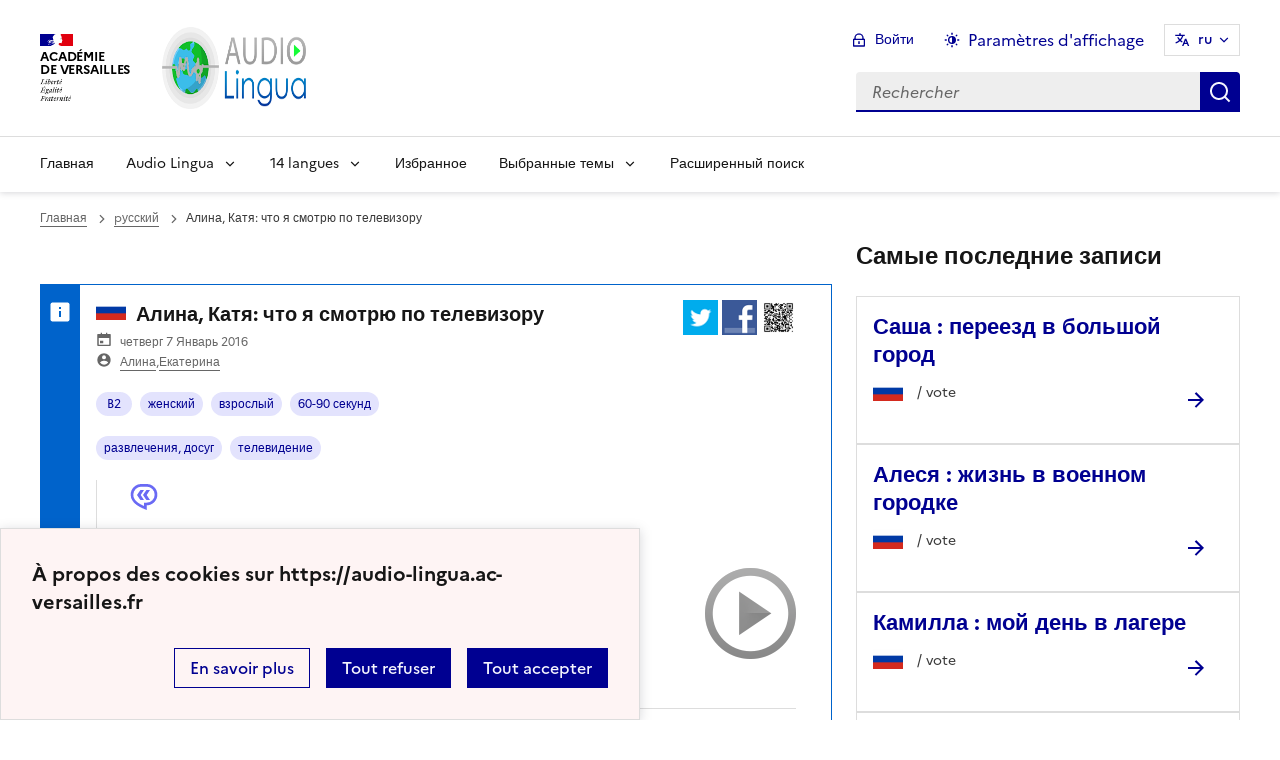

--- FILE ---
content_type: text/html; charset=utf-8
request_url: https://audio-lingua.ac-versailles.fr/spip.php?article4639
body_size: 11149
content:
<!DOCTYPE html>
<html dir="ltr" lang="fr" class="ltr fr no-js" data-fr-scheme="system">


<head>
	<script type='text/javascript'>/*<![CDATA[*/(function(H){H.className=H.className.replace(/\bno-js\b/,'js')})(document.documentElement);/*]]>*/</script>
	<title>Audio Lingua -  - mp3 по-английски, по-немецки, по-испански, по-французски, по-итальянски и по-русски </title>
	<meta name="description" content="Vous trouverez ici des fichiers mp3 en 14 langues, enregistr&#233;s par des locuteurs natifs, libres de droits pour une utilisation p&#233;dagogique ou (&#8230;)" />
	<meta http-equiv="Content-Type" content="text/html; charset=utf-8" />
<meta name="viewport" content="width=device-width, initial-scale=1" />


<link rel="alternate" type="application/rss+xml" title="RSS всего сайта" href="spip.php?page=backend" />


<link rel="stylesheet" href="squelettes-dist/css/spip.css?1758273707" type="text/css" />
<script>
var mediabox_settings={"auto_detect":true,"ns":"box","tt_img":true,"sel_g":"#documents_portfolio a[type='image\/jpeg'],#documents_portfolio a[type='image\/png'],#documents_portfolio a[type='image\/gif']","sel_c":".mediabox","str_ssStart":"\u041f\u0440\u043e\u0441\u043c\u043e\u0442\u0440 \u0438\u0437\u043e\u0431\u0440\u0430\u0436\u0435\u043d\u0438\u0439","str_ssStop":"\u041e\u0441\u0442\u0430\u043d\u043e\u0432\u0438\u0442\u044c","str_cur":"{current}\/{total}","str_prev":"\u041f\u0440\u0435\u0434\u044b\u0434\u0443\u0449\u0438\u0439","str_next":"\u0421\u043b\u0435\u0434\u0443\u044e\u0449\u0438\u0439","str_close":"\u0417\u0430\u043a\u0440\u044b\u0442\u044c","str_loading":"Chargement\u2026","str_petc":"Taper \u2019Echap\u2019 pour fermer","str_dialTitDef":"Boite de dialogue","str_dialTitMed":"Affichage d\u2019un media","splash_url":"","lity":{"skin":"_simple-dark","maxWidth":"90%","maxHeight":"90%","minWidth":"400px","minHeight":"","slideshow_speed":"2500","opacite":"0.9","defaultCaptionState":"expanded"}};
</script>
<!-- insert_head_css -->
<link rel="stylesheet" href="plugins-dist/mediabox/lib/lity/lity.css?1758273588" type="text/css" media="all" />
<link rel="stylesheet" href="plugins-dist/mediabox/lity/css/lity.mediabox.css?1758273587" type="text/css" media="all" />
<link rel="stylesheet" href="plugins-dist/mediabox/lity/skins/_simple-dark/lity.css?1758273616" type="text/css" media="all" /><link rel='stylesheet' type='text/css' media='all' href='plugins/auto/mesfavoris/v3.1.0/css/mesfavoris.css?1739370458' />
<link rel="stylesheet" href="plugins/auto/notation/v3.1.0/css/notation.v3.css?1739370457" type="text/css" media="all" />
<link href="plugins/auto/player/v4.1.0/css/player.css?1739370459" rel="stylesheet" />
<link rel='stylesheet' href='plugins/auto/cvtupload/v2.1.7/css/cvtupload.css?1739370466' type='text/css' media='all' />



<link rel="stylesheet" href="plugins/squelette-dsfr/v1.11.2/dsfr/dsfr.min.css?1758273749" type="text/css" />
<link rel="stylesheet" href="plugins/squelette-dsfr/v1.11.2/dsfr/utility/utility.main.css?1758273755" type="text/css" />
<link rel="stylesheet" href="plugins/squelette-dsfr/v1.11.2/dsfr/dsfr.spip.css?1758273749" type="text/css" />
<link rel="stylesheet" href="squelettes/dsfr/perso.css?1718612289" type="text/css" />



<script type='text/javascript' src='local/cache-js/737d84e75b23840dc556a0094ac718ba.js?1758614680'></script>










<!-- insert_head -->










<meta name="generator" content="SPIP 4.4.5" />





<meta name="theme-color" content="#000091"><!-- Défini la couleur de thème du navigateur (Safari/Android) -->
<link rel="apple-touch-icon" href="plugins/squelette-dsfr/v1.11.2/favicon/apple-touch-icon.png"><!-- 180×180 -->
<link rel="icon" href="plugins/squelette-dsfr/v1.11.2/favicon/favicon.svg" type="image/svg+xml">
<link rel="shortcut icon" href="plugins/squelette-dsfr/v1.11.2/favicon/favicon.ico" type="image/x-icon"><!-- 32×32 -->
<link rel="manifest" href="plugins/squelette-dsfr/v1.11.2/favicon/manifest.webmanifest" crossorigin="use-credentials"></head>

<body class="pas_surlignable page_article ">
<header role="banner" class="fr-header">
    <div class="fr-header__body">
        <div class="fr-container">
            <div class="fr-header__body-row">
                <div class="fr-header__brand fr-enlarge-link">
                    <div class="fr-header__brand-top">
                        <div class="fr-header__logo">
                            <p class="fr-logo">
                                Académie<br>de Versailles
								
                            </p>
                        </div>
                      <div class="fr-header__operator">
							<img
	src="IMG/logo/siteon0.png?1687937716" class='fr-responsive-img'
	width="302"
	height="119" alt='Logo de hr'/>
							<!-- L’alternative de l’image (attribut alt) doit impérativement être renseignée et reprendre le texte visible dans l’image -->
						</div>
                        <div class="fr-header__navbar">
                            <button class="fr-btn--search fr-btn" data-fr-opened="false" aria-controls="modal-866" title="Rechercher">
                                Rechercher
                            </button>
                            <button class="fr-btn--menu fr-btn" data-fr-opened="false" aria-controls="modal-855" aria-haspopup="menu" title="Menu" id="fr-btn-menu-mobile-3">
                                Menu
                            </button>
                        </div>
                    </div>
                    <div class="fr-header__service ">
                        <a href="https://audio-lingua.ac-versailles.fr" title="Accueil - Audio Lingua"   aria-label="revenir à l'accueil du site">
                            <p class="fr-header__service-title fr-display-none">Audio Lingua</p>
                        </a>
                        <p class="fr-header__service-tagline fr-display-none">  - mp3 по-английски, по-немецки, по-испански, по-французски, по-итальянски и по-русски </p>
                    </div>
                </div>
                <div class="fr-header__tools">
                    <div class="fr-header__tools-links">
                        <ul class="fr-btns-group">
                             <li>
                            <a class="fr-btn fr-fi-lock-line" href="spip.php?page=connexion&amp;url=spip.php%3Farticle4639" aria-label="ouvrir le formulaire de connexion" title="connexion" rel="nofollow">Войти</a>
                            </li>
                            
                            
							<li>
								<button class="fr-link fr-fi-theme-fill fr-link--icon-left fr-pt-0" aria-controls="fr-theme-modal" data-fr-opened="false" aria-label="Changer les paramêtres d'affichage" title="Paramètres d'affichage">Paramètres d'affichage</button>
							</li>
							<li>
								



<nav role="navigation" class="fr-translate fr-nav">
	<div class="fr-nav__item">
		<button class="fr-translate__btn fr-btn fr-btn--tertiary" aria-controls="translate-516" aria-expanded="false" title="Sélectionner une langue">
			ru<span class="fr-hidden-lg">&nbsp;- &#1088;&#1091;&#1089;&#1089;&#1082;&#1080;&#1081;</span>
		</button>
		<div class="fr-collapse fr-translate__menu fr-menu" id="translate-516">
			<ul class="fr-menu__list">
				
				 
				<li>
					<a class="fr-translate__language fr-nav__link" hreflang="fr" lang="fr" href="https://audio-lingua.ac-versailles.fr/spip.php?action=converser&amp;redirect=spip.php%3Farticle4639&amp;var_lang=ar" aria-current="true">ar -  &#1593;&#1585;&#1576;&#1610;</a>
				</li>				
				
				 
				<li>
					<a class="fr-translate__language fr-nav__link" hreflang="fr" lang="fr" href="https://audio-lingua.ac-versailles.fr/spip.php?action=converser&amp;redirect=spip.php%3Farticle4639&amp;var_lang=ca" aria-current="true">ca -  catal&#224;</a>
				</li>				
				
				 
				<li>
					<a class="fr-translate__language fr-nav__link" hreflang="fr" lang="fr" href="https://audio-lingua.ac-versailles.fr/spip.php?action=converser&amp;redirect=spip.php%3Farticle4639&amp;var_lang=cgf" aria-current="true">cgf -  cgf</a>
				</li>				
				
				 
				<li>
					<a class="fr-translate__language fr-nav__link" hreflang="fr" lang="fr" href="https://audio-lingua.ac-versailles.fr/spip.php?action=converser&amp;redirect=spip.php%3Farticle4639&amp;var_lang=co" aria-current="true">co -  corsu</a>
				</li>				
				
				 
				<li>
					<a class="fr-translate__language fr-nav__link" hreflang="fr" lang="fr" href="https://audio-lingua.ac-versailles.fr/spip.php?action=converser&amp;redirect=spip.php%3Farticle4639&amp;var_lang=de" aria-current="true">de -  Deutsch</a>
				</li>				
				
				 
				<li>
					<a class="fr-translate__language fr-nav__link" hreflang="fr" lang="fr" href="https://audio-lingua.ac-versailles.fr/spip.php?action=converser&amp;redirect=spip.php%3Farticle4639&amp;var_lang=en" aria-current="true">en -  English</a>
				</li>				
				
				 
				<li>
					<a class="fr-translate__language fr-nav__link" hreflang="fr" lang="fr" href="https://audio-lingua.ac-versailles.fr/spip.php?action=converser&amp;redirect=spip.php%3Farticle4639&amp;var_lang=es" aria-current="true">es -  Espa&#241;ol</a>
				</li>				
				
				 
				<li>
					<a class="fr-translate__language fr-nav__link" hreflang="fr" lang="fr" href="https://audio-lingua.ac-versailles.fr/spip.php?action=converser&amp;redirect=spip.php%3Farticle4639&amp;var_lang=fr" aria-current="true">fr -  fran&#231;ais</a>
				</li>				
				
				 
				<li>
					<a class="fr-translate__language fr-nav__link" hreflang="fr" lang="fr" href="https://audio-lingua.ac-versailles.fr/spip.php?action=converser&amp;redirect=spip.php%3Farticle4639&amp;var_lang=he" aria-current="true">he -  &#1506;&#1489;&#1512;&#1497;&#1514;</a>
				</li>				
				
				 
				<li>
					<a class="fr-translate__language fr-nav__link" hreflang="fr" lang="fr" href="https://audio-lingua.ac-versailles.fr/spip.php?action=converser&amp;redirect=spip.php%3Farticle4639&amp;var_lang=it" aria-current="true">it -  italiano</a>
				</li>				
				
				 
				<li>
					<a class="fr-translate__language fr-nav__link" hreflang="fr" lang="fr" href="https://audio-lingua.ac-versailles.fr/spip.php?action=converser&amp;redirect=spip.php%3Farticle4639&amp;var_lang=oc" aria-current="true">oc -  &#242;c</a>
				</li>				
				
				 
				<li>
					<a class="fr-translate__language fr-nav__link" hreflang="fr" lang="fr" href="https://audio-lingua.ac-versailles.fr/spip.php?action=converser&amp;redirect=spip.php%3Farticle4639&amp;var_lang=pt" aria-current="true">pt -  Portugu&#234;s</a>
				</li>				
				
				 
				<li>
					<a class="fr-translate__language fr-nav__link" hreflang="fr" lang="fr" href="https://audio-lingua.ac-versailles.fr/spip.php?action=converser&amp;redirect=spip.php%3Farticle4639&amp;var_lang=ru" aria-current="true">ru -  &#1088;&#1091;&#1089;&#1089;&#1082;&#1080;&#1081;</a>
				</li>				
				
				 
				<li>
					<a class="fr-translate__language fr-nav__link" hreflang="fr" lang="fr" href="https://audio-lingua.ac-versailles.fr/spip.php?action=converser&amp;redirect=spip.php%3Farticle4639&amp;var_lang=zh" aria-current="true">zh -  &#20013;&#25991;</a>
				</li>				
				



			</ul>
		</div>
	</div>
</nav>
							</li>
                        </ul>
                    </div>
                    <div class="fr-header__search fr-modal" id="modal-866">
                        <div class="fr-container fr-container-lg--fluid">
                            <button class="fr-btn--close fr-btn" aria-controls="modal-866">Fermer</button>
                                
<form action="spip.php?page=recherche" method="get">
	<div class="fr-search-bar" id="formulaire_recherche" role="search">
		<input name="page" value="recherche" type="hidden"
>

		<input type="hidden" name="lang" value="ru" />
		<label for="recherche" class="fr-label">Поиск:</label>
		<input type="search" class="fr-input" size="10" placeholder="Rechercher" name="recherche" id="recherche" accesskey="4" autocapitalize="off" autocorrect="off"
		/><button type="submit" class="fr-btn" value="Rechercher" title="&#1073;&#1099;&#1089;&#1090;&#1088;&#1099;&#1081; &#1087;&#1086;&#1080;&#1089;&#1082;" />


</div>
</form>

                        </div>
                    </div>
                </div>
            </div>
        </div>
    </div>
    <div class="fr-header__menu fr-modal" id="modal-855" aria-labelledby="fr-btn-menu-mobile-1">
        <div class="fr-container">
            <button class="fr-btn--close fr-btn" aria-controls="modal-855">Fermer</button>
            <div class="fr-header__menu-links"></div>
			   <nav class="fr-nav" id="header-navigation" role="navigation" aria-label="Menu principal">
    <ul class="fr-nav__list">
        <li class="fr-nav__item active">
            <a class="fr-nav__link active" href="https://audio-lingua.ac-versailles.fr" target="_self"    aria-label="Revenir à la page d'accueil" title="Accueil">Главная</a>
        </li>
		<li class="fr-nav__item">
			<button class="fr-nav__btn" aria-expanded="false" aria-controls="menu-776" >Audio Lingua</button>
			<div class="fr-collapse fr-menu" id="menu-776">
				<ul class="fr-menu__list">
					
					<li><a class="fr-nav__link" href="spip.php?article1886"  title="&#1094;&#1077;&#1083;&#1100; &#1085;&#1072;&#1096;&#1077;&#1075;&#1086; &#1089;&#1072;&#1081;&#1090;&#1072;">Audio-Lingua - что это?</a></li>
					
					<li><a class="fr-nav__link" href="spip.php?article1887" >Как использовать ресурсы Audio-Lingua?</a></li>
					
					<li><a class="fr-nav__link" href="spip.php?article1885"  title="&#1042;&#1099; &#1093;&#1086;&#1090;&#1080;&#1090;&#1100; &#1091;&#1095;&#1072;&#1089;&#1090;&#1074;&#1086;&#1074;&#1072;&#1090;&#1100; &#1074; &#1087;&#1088;&#1086;&#1077;&#1082;&#1090;&#1077; &#1080; &#1086;&#1087;&#1091;&#1073;&#1083;&#1080;&#1082;&#1086;&#1074;&#1072;&#1090;&#1100; &#1089;&#1074;&#1086;&#1080; &#1079;&#1072;&#1087;&#1080;&#1089;&#1080; &#1085;&#1072; &#1089;&#1072;&#1081;&#1090;&#1077;? &#1048;&#1089;&#1087;&#1086;&#1083;&#1100;&#1079;&#1091;&#1081;&#1090;&#1077; &#1087;&#1088;&#1080;&#1083;&#1072;&#1075;&#1072;&#1077;&#1084;&#1099;&#1081; &#1092;&#1086;&#1088;&#1084;&#1091;&#1083;&#1103;&#1088;, &#1095;&#1090;&#1086;&#1073;&#1099; &#1087;&#1088;&#1080;&#1089;&#1083;&#1072;&#1090;&#1100; &#1089;&#1074;&#1086;&#1080; mp3 &#1092;&#1072;&#1081;&#1083;&#1099;.">Предложить ресурсы</a></li>
					
					<li><a class="fr-nav__link" href="spip.php?article1884"  title="&#1053;&#1072;&#1080;&#1073;&#1086;&#1083;&#1077;&#1077; &#1087;&#1086;&#1087;&#1091;&#1083;&#1103;&#1088;&#1085;&#1099;&#1077; &#1079;&#1072;&#1087;&#1080;&#1089;&#1080;">Рейтинг</a></li>
					


				</ul>
			</div>
		</li>
		
		<li class="fr-nav__item ">

				<button class="fr-nav__btn" aria-expanded="false" aria-controls="menu-"   >14  langues</button>
				<div class="fr-collapse fr-menu" id="menu-">
					<ul class="fr-menu__list">
						
						<li>
							<a class="fr-nav__link"  aria-label="Ouvrir la rubrique французский" title="французский" href="spip.php?rubrique1" target="_self" >французский</a>
						</li>
						
						<li>
							<a class="fr-nav__link"  aria-label="Ouvrir la rubrique английский" title="английский" href="spip.php?rubrique2" target="_self" >английский</a>
						</li>
						
						<li>
							<a class="fr-nav__link"  aria-label="Ouvrir la rubrique немецкий" title="немецкий" href="spip.php?rubrique3" target="_self" >немецкий</a>
						</li>
						
						<li>
							<a class="fr-nav__link"  aria-label="Ouvrir la rubrique испанский" title="испанский" href="spip.php?rubrique4" target="_self" >испанский</a>
						</li>
						
						<li>
							<a class="fr-nav__link"  aria-label="Ouvrir la rubrique итальянский" title="итальянский" href="spip.php?rubrique6" target="_self" >итальянский</a>
						</li>
						
						<li>
							<a class="fr-nav__link"  aria-label="Ouvrir la rubrique pусский" title="pусский" href="spip.php?rubrique7" target="_self" >pусский</a>
						</li>
						
						<li>
							<a class="fr-nav__link"  aria-label="Ouvrir la rubrique португальский" title="португальский" href="spip.php?rubrique8" target="_self" >португальский</a>
						</li>
						
						<li>
							<a class="fr-nav__link"  aria-label="Ouvrir la rubrique китайский" title="китайский" href="spip.php?rubrique9" target="_self" >китайский</a>
						</li>
						
						<li>
							<a class="fr-nav__link"  aria-label="Ouvrir la rubrique  окситанский " title=" окситанский " href="spip.php?rubrique10" target="_self" > окситанский </a>
						</li>
						
						<li>
							<a class="fr-nav__link"  aria-label="Ouvrir la rubrique  арабский " title=" арабский " href="spip.php?rubrique11" target="_self" > арабский </a>
						</li>
						
						<li>
							<a class="fr-nav__link"  aria-label="Ouvrir la rubrique  каталанский язык " title=" каталанский язык " href="spip.php?rubrique12" target="_self" > каталанский язык </a>
						</li>
						
						<li>
							<a class="fr-nav__link"  aria-label="Ouvrir la rubrique  корсиканский язык " title=" корсиканский язык " href="spip.php?rubrique15" target="_self" > корсиканский язык </a>
						</li>
						
						<li>
							<a class="fr-nav__link"  aria-label="Ouvrir la rubrique  креольский язык из Гваделупы " title=" креольский язык из Гваделупы " href="spip.php?rubrique16" target="_self" > креольский язык из Гваделупы </a>
						</li>
						
						<li>
							<a class="fr-nav__link"  aria-label="Ouvrir la rubrique  иврит " title=" иврит " href="spip.php?rubrique22" target="_self" > иврит </a>
						</li>
						
					</ul>
				</div>
			
		</li>



		<li class="fr-nav__item">
			<a class="fr-nav__link" href="spip.php?page=favoris" target="_self">Избранное</a>
		</li>
		<li class="fr-nav__item">
			<button class="fr-nav__btn" aria-expanded="false" aria-controls="menu-777" >Выбранные темы</button>
			<div class="fr-collapse fr-menu" id="menu-777">
				<ul class="fr-menu__list">
					
					<li><a class="fr-nav__link" href="spip.php?mot221" style="text-transform:  capitalize;">путешествие</a></li>
					
					<li><a class="fr-nav__link" href="spip.php?mot145" style="text-transform:  capitalize;">профессия</a></li>
					
					<li><a class="fr-nav__link" href="spip.php?mot160" style="text-transform:  capitalize;">пища</a></li>
					
					<li><a class="fr-nav__link" href="spip.php?page=themes" >Все темы</a></li>
				</ul>
			</div>
		</li>
		<li class="fr-nav__item active">
			<a class="fr-nav__link active" href="spip.php?page=recherche" target="_self"    aria-label="&#1056;&#1072;&#1089;&#1096;&#1080;&#1088;&#1077;&#1085;&#1085;&#1099;&#1081; &#1087;&#1086;&#1080;&#1089;&#1082;" title="&#1056;&#1072;&#1089;&#1096;&#1080;&#1088;&#1077;&#1085;&#1085;&#1099;&#1081; &#1087;&#1086;&#1080;&#1089;&#1082;">&#1056;&#1072;&#1089;&#1096;&#1080;&#1088;&#1077;&#1085;&#1085;&#1099;&#1081; &#1087;&#1086;&#1080;&#1089;&#1082;</a>
		</li>
    </ul>
</nav> 
			
        </div>
    </div>
</header>
<main id="main" role="main" class="fr-pb-6w">
	<div class="fr-container">
	<div class="fr-grid-row fr-grid-row--gutters " >
		<div class="fr-col-12   fr-col-lg-8 ">
			<nav role="navigation" class="fr-breadcrumb fr-mb-6w" aria-label="vous êtes ici :">
				<button class="fr-breadcrumb__button" aria-expanded="false" aria-controls="breadcrumb-1">Voir le fil d’Ariane</button>
				<div class="fr-collapse" id="breadcrumb-1">
					<ol class="fr-breadcrumb__list">
						<li><a class="fr-breadcrumb__link" title="Accueil du site" aria-label="revenir à l'accueil du site"  href="https://audio-lingua.ac-versailles.fr/">Главная</a></li>
						
						<li><a class="fr-breadcrumb__link" title="pусский" href="spip.php?rubrique7	" aria-label="ouvrir la rubrique pусский" >pусский</a>
						</li>
						
						<li><a class="fr-breadcrumb__link" aria-current="page">Алина, Катя: что я смотрю по телевизору</a></li>
					</ol>
				</div>
			</nav>

          
                          

			
			
				<div class="fr-alert fr-alert--info mp3">
		<div class="fr-float-end">
          <div class="partage">
				<a href="http://twitter.com/share?text=%D0%90%D0%BB%D0%B8%D0%BD%D0%B0%2C+%D0%9A%D0%B0%D1%82%D1%8F%3A+%D1%87%D1%82%D0%BE+%D1%8F+%D1%81%D0%BC%D0%BE%D1%82%D1%80%D1%8E+%D0%BF%D0%BE+%D1%82%D0%B5%D0%BB%D0%B5%D0%B2%D0%B8%D0%B7%D0%BE%D1%80%D1%83%20-%20Audio-Lingua%20-%20%D0%90%D0%BB%D0%B8%D0%BD%D0%B0+%D0%B8+%D0%9A%D0%B0%D1%82%D1%8F+%D1%80%D0%B0%D0%B7%D0%B3%D0%BE%D0%B2%D0%B0%D1%80%D0%B8%D0%B2%D0%B0%D1%8E%D1%82+%D0%BE+%D1%81%D0%B2%D0%BE%D0%B8%D1%85+%D0%BB%D1%8E%D0%B1%D0%B8%D0%BC%D1%8B%D1%85+%D0%BF%D0%B5%D1%80%D0%B5%D0%B4%D0%B0%D1%87%D0%B0%D1%85.&amp;url=https%3A%2F%2Faudio-lingua.ac-versailles.fr/spip.php?article4639" title="twitter" class="spip_out no-bg"><img src='squelettes/img/twitter.png?1718612288' alt='Twitter' width='35' height='35' class='format_png logo_twitter' /></a>
				<a href="http://www.facebook.com/sharer/sharer.php?u=https%3A%2F%2Faudio-lingua.ac-versailles.fr/spip.php?article4639&amp;t=%D0%90%D0%BB%D0%B8%D0%BD%D0%B0%2C+%D0%9A%D0%B0%D1%82%D1%8F%3A+%D1%87%D1%82%D0%BE+%D1%8F+%D1%81%D0%BC%D0%BE%D1%82%D1%80%D1%8E+%D0%BF%D0%BE+%D1%82%D0%B5%D0%BB%D0%B5%D0%B2%D0%B8%D0%B7%D0%BE%D1%80%D1%83%20-%20Audio-Lingua%20-%20%D0%90%D0%BB%D0%B8%D0%BD%D0%B0+%D0%B8+%D0%9A%D0%B0%D1%82%D1%8F+%D1%80%D0%B0%D0%B7%D0%B3%D0%BE%D0%B2%D0%B0%D1%80%D0%B8%D0%B2%D0%B0%D1%8E%D1%82+%D0%BE+%D1%81%D0%B2%D0%BE%D0%B8%D1%85+%D0%BB%D1%8E%D0%B1%D0%B8%D0%BC%D1%8B%D1%85+%D0%BF%D0%B5%D1%80%D0%B5%D0%B4%D0%B0%D1%87%D0%B0%D1%85." title="facebook" class="spip_out no-bg"><img src='squelettes/img/facebook.png?1718612288' alt='Facebook' width='35' height='35' class='format_png logo_facebook' /></a>
				<a href="" id="lien_qrcode" class=" no-bg mediabox"><img class="qrcode" src="local/cache-qrcode/qrcode-75deb68f97df2196fd1defe2957be27f.png" width="410" height="410" alt="qrcode:https://audio-lingua.ac-versailles.fr/spip.php?article4639" title="Utilisez votre mobile pour scanner ce code barre et y télécharger le document ou le lien"/> </a>
				<script  type="text/javascript">
					var lien = $('.qrcode').attr('src');
					document.getElementById('lien_qrcode').href=lien;
				</script>
			</div>
			<div class="formulaire_favori formulaire-favori-coeur ajax">

</div>
		</div>
		<h3 class="fr-alert__title"><img
	src="local/cache-vignettes/L30xH20/russe-08c51.png?1758614537" class='spip_logo' width='30' height='20'
	alt="" /> Алина, Катя: что я смотрю по телевизору</h3>
		<p class="fr-text--sm">
			<span class="fr-card__detail fr-icon-calendar-event-fill">  четверг 7 Январь 2016</span>
			<span class="fr-card__detail fr-icon-account-circle-fill"> <span class="vcard author"><a class="url fn spip_in" href="spip.php?auteur4915">Алина</a></span>, 
<span class="vcard author"><a class="url fn spip_in" href="spip.php?auteur4916">Екатерина</a></span></span>
		</p>
		<div class="fr-pt-2w">
			<ul class="fr-tags-group">
		
		<li>
			<a href="spip.php?mot13&amp;id_rubrique=7" rel="tag" class="fr-tag fr-tag--sm" ><i class="icon-tag icon-tag2"></i> B2</a>
		</li>
		
		<li>
			<a href="spip.php?mot17&amp;id_rubrique=7" rel="tag" class="fr-tag fr-tag--sm" ><i class="icon-tag icon-tag3"></i> женский</a>
		</li>
		
		<li>
			<a href="spip.php?mot19&amp;id_rubrique=7" rel="tag" class="fr-tag fr-tag--sm" ><i class="icon-tag icon-tag4"></i> взрослый</a>
		</li>
		
		<li>
			<a href="spip.php?mot24&amp;id_rubrique=7" rel="tag" class="fr-tag fr-tag--sm" ><i class="icon-tag icon-tag5"></i> 60-90 секунд</a>
		</li>
		
	</ul><ul class="fr-tags-group">
		
		<li><a href="spip.php?mot128&amp;id_rubrique=7" rel="tag" class="fr-tag fr-tag--sm" ><i class="icon-tag icon-tag6"></i> развлечения, досуг</a></li>
		
		<li><a href="spip.php?mot204&amp;id_rubrique=7" rel="tag" class="fr-tag fr-tag--sm" ><i class="icon-tag icon-tag6"></i> телевидение</a></li>
		
	</ul></div>
		<figure class="fr-quote ">
			<blockquote class="fr-text--sm">
				<p>Алина и Катя разговаривают о своих любимых передачах.</p>
			</blockquote>

		</figure>

		
		<span class='fr-pt-4w' style="clear:both;"><strong>MP3</strong> &ndash; 983.3&#160;kio</span>
<div class="bouton-player" id="bouton-player-4767"><button type="button"></button></div>

<div class='spip_doc_descriptif player pixplayer' style='width:290px;'>
<p class="audioplayer" id="audioplayer_4767_4767"><span><a href='IMG/mp3/alina_katya_tv.mp3' title=''>IMG/mp3/alina_katya_tv.mp3</a></span></p>
<audio id="player-4767" class="player" preload="none" controls >
	<source src="IMG/mp3/alina_katya_tv.mp3" type="audio/mpeg" />
</audio>
<script type="text/javascript">/*<![CDATA[*/
var audioTag = document.createElement('audio');
if (!(!!(audioTag.canPlayType) && ("no" != audioTag.canPlayType("audio/mpeg")) && ("" != audioTag.canPlayType("audio/mpeg")))) {
	if(typeof(AudioPlayer) == "undefined"){AudioPlayer = function(){};
	jQuery.getScript("squelettes/players/pixplayer/audio-player.js",function(){
		AudioPlayer.setup("squelettes/players/pixplayer/player.swf", {width: 290});
		jQuery(function(){jQuery('dd.pixplayer').find('p').each(function(){AudioPlayer.embed($(this).attr('id'), {soundFile: $('a',this).attr('href'),titles: $('a',this).attr('title')});});});
	});}
	jQuery("audio,.bouton-player").css({'display':'none'});
	jQuery(".spip_documents_player dd.player").css({'display':'block'});
}
else {
	jQuery(".audioplayer").css({'display':'none'});
}/*]]>*/</script></div>

		<div class="fr-my-2w"> <!--formulaire_notation-->


<div class="formulaire_notation ajax">
 
	<form action="spip.php?article4639" method="post" id="notation-documents4767" style="display:inline; padding:0; spacing:0; border:0">
		<span class="form-hidden"><input name="id_article" value="4639" type="hidden"
><input name="page" value="article" type="hidden"
><input name='formulaire_action' type='hidden'
		value='notation'><input name='formulaire_action_args' type='hidden'
		value='zVNw6/4NsQjh3N+WBtkJxCVTfWR72GJSH6/ZUUzE7I3ueJf05VV5QQUp+UGQTVzw+qp6Z3KTBYJVI29070Ze8RpKGlVCWnp6GLh/ICMJ/OBJq9P/FVjTu3U9796ThxNJB4Q='><input name='formulaire_action_sign' type='hidden'
		value=''><input type='hidden' name='_jeton' value='24796c6a338a70de638831056ab684ae3f911b4505c4eac579aa5c5d84726ab6' /></span><div class="notation_note_container">
			<div class='notation_note notation_note_on_load' ><input name='notation-documents4767' type='radio' class='auto-submit-star rating-cancel' value='-1' />
<input name='notation-documents4767' type='radio' class='auto-submit-star' value='1' />
<input name='notation-documents4767' type='radio' class='auto-submit-star' value='2' />
<input name='notation-documents4767' type='radio' class='auto-submit-star' value='3' checked='checked' />
<input name='notation-documents4767' type='radio' class='auto-submit-star' value='4' />
<input name='notation-documents4767' type='radio' class='auto-submit-star' value='5' />
</div>
			
			<input type="hidden" name="notation_id_donnees" id="id_donnees-documents4767" value="4767" />
			<input type="hidden" name="content" id="content-documents4767" value="" />
			<input type="submit" class="access" value="Voter"/>
			<span class="notation_valeur">1 Оценка</span>
		</div>
	<div class="editer saisie_session_email" style="display: none;">
	<label for="give_me_your_email">Оставьте это поле пустым:</label>
	<input type="text" class="text email" name="email_nobot" id="give_me_your_email" value="" size="10" />
</div></form>




</div>
</div>

		<section class="fr-accordion ">
			<h3 class="fr-accordion__title">
				<button class="fr-accordion__btn" aria-expanded="false" aria-controls="accordion-4767">
					<span class="fr-icon-external-link-line" aria-hidden="true"></span>
					Partager, télécharger ou intégrer l'audio
				</button>
			</h3>
			<div class="fr-collapse" id="accordion-4767">
				<p class="fr-text--sm"> URL : <a href="spip.php?article4639">https://audio-lingua.ac-versailles.fr/spip.php?article4639</a></p>
				<p class="fr-text--sm fr-mt-2w"> &#1079;&#1072;&#1075;&#1088;&#1091;&#1078;&#1072;&#1090;&#1100; : <a href="IMG/mp3/alina_katya_tv.mp3">https://audio-lingua.ac-versailles.fr/IMG/mp3/alina_katya_tv.mp3</a></p>
				<div class="fr-input-group fr-mt-2w ">
					<label class="fr-label fr-text--sm" for="textarea4767">
						Добавить в сайт или блог
							<span class="fr-hint-text">Копировать этот код html для Вашего сайта или блога</span>
					</label>
						<label for="couleur4639" class="label_palette">Цвет ссылок</label>
						<input class="text palette" name="couleur4639" id="couleur4639" value="#00aaea" onchange="console.log('coucou');" />
            <br>
            <span  class="label_palette">Afficher les liens cliquables</span>
            <input type="radio" id="legendeoui4639" name="legende4639" value="oui" onchange="legende(4639, 'oui')" checked/>
                <label for="legendeoui4639">oui</label>
            <input type="radio" id="legendenon4639" name="legende4639" value="non" onchange="legende(4639, 'non')"  />
                <label for="legendenon4639">non</label>

					<textarea id="lecteur4639" class="lecteur fr-input" rows="3" name="textarea"><iframe style="border:none;height:140px;width:95%;" src="https://audio-lingua.ac-versailles.fr/spip.php?page=mp3&amp;id_article=4639&amp;color=00aaea&amp;legende=oui"></iframe></textarea>
				</div>
				<div class="partage">
					<a href="http://twitter.com/share?text=%20-%20Audio-Lingua%20-%20&amp;url=https%3A%2F%2Faudio-lingua.ac-versailles.fr/spip.php?article4639" title="twitter" class="spip_out no-bg"><img src='squelettes/img/twitter.png?1718612288' alt='Twitter' width='35' height='35' class='format_png logo_twitter' /></a>
					<a href="http://www.facebook.com/sharer/sharer.php?u=https%3A%2F%2Faudio-lingua.ac-versailles.fr/spip.php?article4639&amp;t=%20-%20Audio-Lingua%20-%20" title="facebook" class="spip_out no-bg"><img src='squelettes/img/facebook.png?1718612288' alt='Facebook' width='35' height='35' class='format_png logo_facebook' /></a>
					<a href="" id="lien_qrcode4767" class=" no-bg mediabox"><img class="qrcode" src="local/cache-qrcode/qrcode-75deb68f97df2196fd1defe2957be27f.png" width="410" height="410" alt="qrcode:https://audio-lingua.ac-versailles.fr/spip.php?article4639" title="Utilisez votre mobile pour scanner ce code barre et y télécharger le document ou le lien"/> </a>
					<script  type="text/javascript">
						var lien = $('.qrcode').attr('src');
						document.getElementById('lien_qrcode4767').href=lien;
					</script>
				</div>
			</div>
		</section>

		

	</div>			
			


		

	</div>
		<div class="fr-col-12   fr-col-lg-4  ">

			<div class="liste articles fr-mt-6w">

				
					
					<h4>&#1057;&#1072;&#1084;&#1099;&#1077; &#1087;&#1086;&#1089;&#1083;&#1077;&#1076;&#1085;&#1080;&#1077; &#1079;&#1072;&#1087;&#1080;&#1089;&#1080;</h4>
					
					<div>
						<div class="fr-card fr-enlarge-link fr-card--horizontal card-mp3">
							<div class="fr-card__body">
								<div class="fr-card__content">
									<p class="fr-card__title">
										<a aria-describedby="Саша рассказывает, почему он решил переехать в большой город." aria-label="Ouvrir l'article Саша&nbsp;: переезд в большой город" title="Саша&nbsp;: переезд в большой город" href="spip.php?article9224">Саша&nbsp;: переезд в большой город</a>
									</p>
									<div class="fr-card__desc">
										<img
	src="local/cache-vignettes/L30xH20/russe-08c51.png?1758614537" class='spip_logo' width='30' height='20'
	alt="" />
										<div class="notation">
											 /  vote
										</div>

									</div>
								</div>

							</div>
						</div>
					</div>
					
					<div>
						<div class="fr-card fr-enlarge-link fr-card--horizontal card-mp3">
							<div class="fr-card__body">
								<div class="fr-card__content">
									<p class="fr-card__title">
										<a aria-describedby="Алеся жила в военном городке, она рассказывает о своём опыте." aria-label="Ouvrir l'article Алеся&nbsp;: жизнь в военном городке" title="Алеся&nbsp;: жизнь в военном городке" href="spip.php?article9223">Алеся&nbsp;: жизнь в военном городке</a>
									</p>
									<div class="fr-card__desc">
										<img
	src="local/cache-vignettes/L30xH20/russe-08c51.png?1758614537" class='spip_logo' width='30' height='20'
	alt="" />
										<div class="notation">
											 /  vote
										</div>

									</div>
								</div>

							</div>
						</div>
					</div>
					
					<div>
						<div class="fr-card fr-enlarge-link fr-card--horizontal card-mp3">
							<div class="fr-card__body">
								<div class="fr-card__content">
									<p class="fr-card__title">
										<a aria-describedby="Этим летом Камилла была в лагере. Она рассказывает свой день." aria-label="Ouvrir l'article Камилла&nbsp;: мой день в лагере" title="Камилла&nbsp;: мой день в лагере" href="spip.php?article9222">Камилла&nbsp;: мой день в лагере</a>
									</p>
									<div class="fr-card__desc">
										<img
	src="local/cache-vignettes/L30xH20/russe-08c51.png?1758614537" class='spip_logo' width='30' height='20'
	alt="" />
										<div class="notation">
											 /  vote
										</div>

									</div>
								</div>

							</div>
						</div>
					</div>
					
					<div>
						<div class="fr-card fr-enlarge-link fr-card--horizontal card-mp3">
							<div class="fr-card__body">
								<div class="fr-card__content">
									<p class="fr-card__title">
										<a aria-describedby="Почему люди переезжают в деревню ?" aria-label="Ouvrir l'article Саша&nbsp;: русская деревня" title="Саша&nbsp;: русская деревня" href="spip.php?article9221">Саша&nbsp;: русская деревня</a>
									</p>
									<div class="fr-card__desc">
										<img
	src="local/cache-vignettes/L30xH20/russe-08c51.png?1758614537" class='spip_logo' width='30' height='20'
	alt="" />
										<div class="notation">
											 /  vote
										</div>

									</div>
								</div>

							</div>
						</div>
					</div>
					
					<div>
						<div class="fr-card fr-enlarge-link fr-card--horizontal card-mp3">
							<div class="fr-card__body">
								<div class="fr-card__content">
									<p class="fr-card__title">
										<a aria-describedby="Что нужно знать о медведях, когда живёшь в Сибири" aria-label="Ouvrir l'article Мирон&nbsp;: медведи" title="Мирон&nbsp;: медведи" href="spip.php?article9220">Мирон&nbsp;: медведи</a>
									</p>
									<div class="fr-card__desc">
										<img
	src="local/cache-vignettes/L30xH20/russe-08c51.png?1758614537" class='spip_logo' width='30' height='20'
	alt="" />
										<div class="notation">
											 /  vote
										</div>

									</div>
								</div>

							</div>
						</div>
					</div>
					
					
				



			</div>
		</div>
	</div>
	</div>
</main>


<section class="fr-border-top-blue-france fr-background-alt--blue-france">
	<div class="fr-container">
		<!--
  Copie du 2023-03-16 10:51:27 par Philippe ROCA
  Fichier original plugins/squelette-dsfr/v1.7.2/inclure/social.html
-->
<!-- reseaux sociaux -->
<div class="fr-follow ">
    <div class="fr-container">
        <div class="fr-grid-row">
			<div class="fr-col-12 fr-col-md-8">
				<div class="fr-follow__newsletter">



					<div>
						<p class="fr-h5">Если Вы хотите содействовать сайту, присылайте нам свои записи&nbsp;!</p>
					</div>
					<div>
						<a href="spip.php?article92" class="fr-btn">Proposer des ressources</a>.

					</div>
				</div>
			</div>
			<div class="fr-col-12 fr-col-md-4">
				<div class="fr-follow__social">
                    <p class="fr-h5">Быть в курсе обновлений сайта
                    </p>
                    <ul class="fr-btns-group fr-btns-group--lg">
						 <li><a class="fr-btn--facebook fr-btn" aria-label="ouvrir la page Facebook" href="http://www.facebook.com/audiolingua" target="_blank" title="Page Facebook">Facebook</a></li>
						 <li><a class="fr-btn--twitter fr-btn" aria-label="ouvrir la page Twitter" href="http://twitter.com/#!/audio_lingua/" target="_blank" title="Page Twitter">Twitter</a></li>
						
						
						
						
                    </ul>
                </div>
            </div>
        </div>
    </div>
</div></div>
</section>


<!-- footer avec partenaires -->
<footer class="fr-footer fr-pb-3w" role="contentinfo" id="footer-1060">
    <div class="fr-container">
        <div class="fr-footer__body">
            <div class="fr-footer__brand fr-enlarge-link">
                <a href="https://audio-lingua.ac-versailles.fr" title="Retour à l’accueil"   aria-label="Revenir à l'accueil du site">
                    <p class="fr-logo">
                        Académie<br>de Versailles
                    </p>
                </a>
            </div>
            <div class="fr-footer__content">
                <p class="fr-footer__content-desc"> 2007 - 2026 Audio Lingua</p>
                <ul class="fr-footer__content-list">
                    
                    <li class="fr-footer__content-item">
                        <a class="fr-footer__content-link" target="_blank" href="https://www.ac-versailles.fr/" title="Ouvrir le site Académie de Versailles"   aria-label="ouvrir le site Académie de Versailles">Académie de Versailles</a>
                    </li>
                    
                    <li class="fr-footer__content-item">
                        <a class="fr-footer__content-link" target="_blank" href="https://www.dane.ac-versailles.fr" title="Ouvrir le site Délégation Académique au Numérique Éducatif "   aria-label="ouvrir le site Délégation Académique au Numérique Éducatif ">Délégation Académique au Numérique Éducatif </a>
                    </li>
                    
                </ul>
            </div>
        </div>
        <div class="fr-footer__bottom">
            <ul class="fr-footer__bottom-list">
                <li class="fr-footer__bottom-item">
                    <a class="fr-footer__bottom-link" href="spip.php?page=plan"  title="Plan du site" aria-label="ouvrir le plan du site">Plan du site</a>
                </li>
				 
				<li class="fr-footer__bottom-item">
					<a class="fr-footer__bottom-link" href="spip.php?page=contact"  title="Contact" aria-label="ouvrir le formulaire de contact">Nous contacter</a>
				</li>
				
                <li class="fr-footer__bottom-item">
                    <a class="fr-footer__bottom-link" href="#">Accessibilité : non conforme</a>
                </li>
                <li class="fr-footer__bottom-item">
                    <a class="fr-footer__bottom-link" href="spip.php?article101"  title="Mentions" aria-label="voir les mentions légales">Mentions légales</a>
                </li>
                
                
				<li class="fr-footer__bottom-item">
					<button class="fr-footer__bottom-link fr-fi-theme-fill fr-link--icon-left" aria-controls="fr-theme-modal" data-fr-opened="false">Paramètres d'affichage</button>
				</li>
            </ul>
		
        </div>
    </div>
</footer>



<dialog id="fr-theme-modal" class="fr-modal" role="dialog" aria-labelledby="fr-theme-modal-title">
	<div class="fr-container fr-container--fluid fr-container-md">
		<div class="fr-grid-row fr-grid-row--center">
			<div class="fr-col-12 fr-col-md-8 ">
				<div class="fr-modal__body">
					<div class="fr-modal__header">
						<button class="fr-link--close fr-link" aria-controls="fr-theme-modal">Fermer</button>
					</div>
					<div class="fr-modal__content">
						<h1 id="fr-theme-modal-title" class="fr-modal__title">
							Paramètres d’affichage
						</h1>
						<p>Choisissez un thème pour personnaliser l’apparence du site.</p>
						<div class="fr-grid-row fr-grid-row--gutters">
							<div class="fr-col">
								<div id="fr-display" class="fr-form-group fr-display">
									<div class="fr-form-group">
										<fieldset class="fr-fieldset">
											<div class="fr-fieldset__content">
												<div class="fr-radio-group fr-radio-rich">
													<input value="light" type="radio" id="fr-radios-theme-light" name="fr-radios-theme">
													<label class="fr-label" for="fr-radios-theme-light">Thème clair
													</label>
													<div class="fr-radio-rich__img" data-fr-inject-svg>
														<img src="plugins/squelette-dsfr/v1.11.2/img/light.svg" alt="">
														<!-- L’alternative de l’image (attribut alt) doit rester vide car l’image est illustrative et ne doit pas être restituée aux technologies d’assistance -->
													</div>
												</div>
												<div class="fr-radio-group fr-radio-rich">
													<input value="dark" type="radio" id="fr-radios-theme-dark" name="fr-radios-theme">
													<label class="fr-label" for="fr-radios-theme-dark">Thème sombre
													</label>
													<div class="fr-radio-rich__img" data-fr-inject-svg>
														<img src="plugins/squelette-dsfr/v1.11.2/img/dark.svg" alt="">
														<!-- L’alternative de l’image (attribut alt) doit rester vide car l’image est illustrative et ne doit pas être restituée aux technologies d’assistance -->
													</div>
												</div>
												<div class="fr-radio-group fr-radio-rich">
													<input value="system" type="radio" id="fr-radios-theme-system" name="fr-radios-theme">
													<label class="fr-label" for="fr-radios-theme-system">Système
														<span class="fr-hint-text">Utilise les paramètres système.</span>
													</label>
													<div class="fr-radio-rich__img" data-fr-inject-svg>
														<img src="plugins/squelette-dsfr/v1.11.2/img/system.svg" alt="">
														<!-- L’alternative de l’image (attribut alt) doit rester vide car l’image est illustrative et ne doit pas être restituée aux technologies d’assistance -->
													</div>
												</div>
											</div>
										</fieldset>
									</div>
								</div>

							</div>
							<div class="fr-col">
								<div id="fr-display2" class="fr-form-group fr-display">
									<div class="fr-form-group">
										<fieldset class="fr-fieldset">
											<div class="fr-fieldset__content">
												<div class="fr-radio-group fr-radio-rich">
													<input value="light" type="radio" id="fr-radios-dyslexic-non" name="fr-radios-dyslexic"
																												checked
																											>
													<label class="fr-label marianne" for="fr-radios-dyslexic-non">Police Marianne
													</label>
													<div class="fr-radio-rich__img" data-fr-inject-svg>
														<h1 class="fr-text-center fr-width-100 fr-mt-2w marianne">AB</h1>
														<!-- L’alternative de l’image (attribut alt) doit rester vide car l’image est illustrative et ne doit pas être restituée aux technologies d’assistance -->
													</div>
												</div>
												<div class="fr-radio-group fr-radio-rich">
													<input value="dark" type="radio" id="fr-radios-dyslexic-oui" name="fr-radios-dyslexic"
																										>
													<label class="fr-label dyslexic" for="fr-radios-dyslexic-oui">Police OpenDyslexic
													</label>
													<div class="fr-radio-rich__img" data-fr-inject-svg>
														<h1 class="fr-text-center fr-width-100 fr-mt-2w dyslexic">AB</h1>
														<!-- L’alternative de l’image (attribut alt) doit rester vide car l’image est illustrative et ne doit pas être restituée aux technologies d’assistance -->
													</div>
												</div>

											</div>
										</fieldset>
									</div>
								</div>

							</div>
						</div>
					</div>
				</div>
			</div>
		</div>
	</div>
</dialog>


<script>
	$('table').removeClass('spip');
</script>

<script type='text/javascript' src='local/cache-js/4313a550351d5a156b1b5cb377dd9626.js?1758614630'></script></body>

<!--
  Copie du 2023-03-16 13:42:27 par Philippe ROCA
  Fichier original plugins/squelette-dsfr/v1.7.2/inclure/dsfr-spip-js.html
-->
<script type="module" src="plugins/squelette-dsfr/v1.11.2/dsfr/dsfr.module.min.js"></script>
<script type="text/javascript" nomodule src="plugins/squelette-dsfr/v1.11.2/dsfr/dsfr.nomodule.min.js"></script>

<script>
    document.getElementById('fr-radios-dyslexic-oui').onclick = function(){
        console.log("OpenDislexic");
        document.getElementsByTagName('body')[0].classList.add("dyslexic");
        Cookies.set("daneVersaillesDyslexic",  "oui", { expires: 15 });

    }

    document.getElementById('fr-radios-dyslexic-non').onclick = function(){
        console.log("Marianne");
        document.getElementsByTagName('body')[0].classList.remove('dyslexic');
        Cookies.set("daneVersaillesDyslexic",  "non", { expires: 15 });

    }








	jQuery(document).ready( function () {
		myCallbacks();



		if (typeof onAjaxLoad == 'function') onAjaxLoad(myCallbacks); // callback divers lors de pagination ajax (merci astuces spip)
	});

	function activeBoutonPlayer() {
		// lancer la lecture ou la pause lors du click (mousedown) sur les boutons player
		jQuery('.bouton-player').mousedown(function(){
			var myAudio = jQuery('#player-'+jQuery(this).attr('id').substring(14));
			if (myAudio.get(0).paused) {
				myAudio.trigger('play');
			} else {
				myAudio.trigger('pause');
			}
		});
		// changer le bouton du player quand lecure ou pause . cf. http://www.theparticlelab.com/building-a-custom-html5-audio-player-with-jquery/
		$("audio").bind('play',function() {
			var myBouton = jQuery('#bouton-player-'+jQuery(this).attr('id').substring(7));
			myBouton.addClass('pause');
		}).bind('pause ended', function() {
			var myBouton = jQuery('#bouton-player-'+jQuery(this).attr('id').substring(7));
			myBouton.removeClass('pause');
		});
	}

  function legende(id_article, valeur)
  {
    cible = "#lecteur"  + id_article;
    if (valeur == 'oui')
    {
        jQuery(cible).html(jQuery(cible).html().replace('=non','=oui'))
    }
    if (valeur == 'non')
    {
        jQuery(cible).html(jQuery(cible).html().replace('=oui','=non'))
    }
  }

	function myPalette(){
        var default_color = null;

        if (default_color==null) default_color = '00aaea';
		else {
			jQuery('.palette').val("#"+default_color).css({'background-color':"#"+default_color}); // on met cette couleur sur toutes les palettes
			jQuery('textarea').each(function(){ jQuery(this).html(jQuery(this).html().replace('00aaea',default_color));});
		}
		jQuery('.palette').on("blur",function(){
			var new_color=jQuery(this).val().replace("#","");
			jQuery('.palette').val("#"+new_color).css({'background-color':"#"+new_color}); // on met cette couleur sur toutes les palettes
			jQuery('textarea').each(function(){ jQuery(this).html(jQuery(this).html().replace(default_color,new_color));});
			default_color =new_color;
		});
	}
	function myCallbacks(){
		jQuery('.textarea_lecteur').css('display','none');
		jQuery('.label_lecteur_exportable').off("click");
		jQuery('.label_lecteur_exportable').on("click",function(){jQuery(this).next().toggle();});

		var audioTag = document.createElement('audio');
		if (!(!!(audioTag.canPlayType) && ("no" != audioTag.canPlayType("audio/mpeg")) && ("" != audioTag.canPlayType("audio/mpeg")))) {
			jQuery.getScript("squelettes/players/pixplayer/audio-player.js",function(){
				AudioPlayer.setup("squelettes/players/pixplayer/player.swf", {width: 370,pagebg: "FFFFFF",transparentpagebg:"yes",initialvolume:100});
				jQuery(function(){jQuery('dd.pixplayer').find('p').each(function(){AudioPlayer.embed(jQuery(this).attr('id'), {soundFile: jQuery('a',this).attr('href'),titles: jQuery('a',this).attr('title')});});});
			});
		}
		activeBoutonPlayer();
		myPalette();
	}


</script>


</html>


--- FILE ---
content_type: application/javascript
request_url: https://audio-lingua.ac-versailles.fr/local/cache-js/737d84e75b23840dc556a0094ac718ba.js?1758614680
body_size: 65001
content:
/* compact [
	prive/javascript/jquery.js?1758273688
	prive/javascript/jquery.form.js?1758273687
	prive/javascript/jquery.autosave.js?1758273687
	prive/javascript/jquery.placeholder-label.js?1758273687
	prive/javascript/ajaxCallback.js?1758273687
	prive/javascript/js.cookie.js?1758273687
	plugins-dist/mediabox/lib/lity/lity.js?1758273588
	plugins-dist/mediabox/lity/js/lity.mediabox.js?1758273588
	plugins-dist/mediabox/javascript/spip.mediabox.js?1758273533
	local/cache-js/jsdyn-jquery_cookiebar_js-009043ad.js?1758614680
	plugins/squelette-dsfr/v1.11.2/js/jquery.cookiebar.call.js
] 55.1% */

/* prive/javascript/jquery.js?1758273688 */

(function(global,factory){
"use strict";
if(typeof module==="object"&&typeof module.exports==="object"){
module.exports=global.document?
factory(global,true):
function(w){
if(!w.document){
throw new Error("jQuery requires a window with a document");
}
return factory(w);
};
}else{
factory(global);
}
})(typeof window!=="undefined"?window:this,function(window,noGlobal){
"use strict";
var arr=[];
var getProto=Object.getPrototypeOf;
var slice=arr.slice;
var flat=arr.flat?function(array){
return arr.flat.call(array);
}:function(array){
return arr.concat.apply([],array);
};
var push=arr.push;
var indexOf=arr.indexOf;
var class2type={};
var toString=class2type.toString;
var hasOwn=class2type.hasOwnProperty;
var fnToString=hasOwn.toString;
var ObjectFunctionString=fnToString.call(Object);
var support={};
var isFunction=function isFunction(obj){
return typeof obj==="function"&&typeof obj.nodeType!=="number"&&
typeof obj.item!=="function";
};
var isWindow=function isWindow(obj){
return obj!=null&&obj===obj.window;
};
var document=window.document;
var preservedScriptAttributes={
type:true,
src:true,
nonce:true,
noModule:true
};
function DOMEval(code,node,doc){
doc=doc||document;
var i,val,
script=doc.createElement("script");
script.text=code;
if(node){
for(i in preservedScriptAttributes){
val=node[i]||node.getAttribute&&node.getAttribute(i);
if(val){
script.setAttribute(i,val);
}
}
}
doc.head.appendChild(script).parentNode.removeChild(script);
}
function toType(obj){
if(obj==null){
return obj+"";
}
return typeof obj==="object"||typeof obj==="function"?
class2type[toString.call(obj)]||"object":
typeof obj;
}
var version="3.7.1",
rhtmlSuffix=/HTML$/i,
jQuery=function(selector,context){
return new jQuery.fn.init(selector,context);
};
jQuery.fn=jQuery.prototype={
jquery:version,
constructor:jQuery,
length:0,
toArray:function(){
return slice.call(this);
},
get:function(num){
if(num==null){
return slice.call(this);
}
return num<0?this[num+this.length]:this[num];
},
pushStack:function(elems){
var ret=jQuery.merge(this.constructor(),elems);
ret.prevObject=this;
return ret;
},
each:function(callback){
return jQuery.each(this,callback);
},
map:function(callback){
return this.pushStack(jQuery.map(this,function(elem,i){
return callback.call(elem,i,elem);
}));
},
slice:function(){
return this.pushStack(slice.apply(this,arguments));
},
first:function(){
return this.eq(0);
},
last:function(){
return this.eq(-1);
},
even:function(){
return this.pushStack(jQuery.grep(this,function(_elem,i){
return(i+1)%2;
}));
},
odd:function(){
return this.pushStack(jQuery.grep(this,function(_elem,i){
return i%2;
}));
},
eq:function(i){
var len=this.length,
j=+i+(i<0?len:0);
return this.pushStack(j>=0&&j<len?[this[j]]:[]);
},
end:function(){
return this.prevObject||this.constructor();
},
push:push,
sort:arr.sort,
splice:arr.splice
};
jQuery.extend=jQuery.fn.extend=function(){
var options,name,src,copy,copyIsArray,clone,
target=arguments[0]||{},
i=1,
length=arguments.length,
deep=false;
if(typeof target==="boolean"){
deep=target;
target=arguments[i]||{};
i++;
}
if(typeof target!=="object"&&!isFunction(target)){
target={};
}
if(i===length){
target=this;
i--;
}
for(;i<length;i++){
if((options=arguments[i])!=null){
for(name in options){
copy=options[name];
if(name==="__proto__"||target===copy){
continue;
}
if(deep&&copy&&(jQuery.isPlainObject(copy)||
(copyIsArray=Array.isArray(copy)))){
src=target[name];
if(copyIsArray&&!Array.isArray(src)){
clone=[];
}else if(!copyIsArray&&!jQuery.isPlainObject(src)){
clone={};
}else{
clone=src;
}
copyIsArray=false;
target[name]=jQuery.extend(deep,clone,copy);
}else if(copy!==undefined){
target[name]=copy;
}
}
}
}
return target;
};
jQuery.extend({
expando:"jQuery"+(version+Math.random()).replace(/\D/g,""),
isReady:true,
error:function(msg){
throw new Error(msg);
},
noop:function(){},
isPlainObject:function(obj){
var proto,Ctor;
if(!obj||toString.call(obj)!=="[object Object]"){
return false;
}
proto=getProto(obj);
if(!proto){
return true;
}
Ctor=hasOwn.call(proto,"constructor")&&proto.constructor;
return typeof Ctor==="function"&&fnToString.call(Ctor)===ObjectFunctionString;
},
isEmptyObject:function(obj){
var name;
for(name in obj){
return false;
}
return true;
},
globalEval:function(code,options,doc){
DOMEval(code,{nonce:options&&options.nonce},doc);
},
each:function(obj,callback){
var length,i=0;
if(isArrayLike(obj)){
length=obj.length;
for(;i<length;i++){
if(callback.call(obj[i],i,obj[i])===false){
break;
}
}
}else{
for(i in obj){
if(callback.call(obj[i],i,obj[i])===false){
break;
}
}
}
return obj;
},
text:function(elem){
var node,
ret="",
i=0,
nodeType=elem.nodeType;
if(!nodeType){
while((node=elem[i++])){
ret+=jQuery.text(node);
}
}
if(nodeType===1||nodeType===11){
return elem.textContent;
}
if(nodeType===9){
return elem.documentElement.textContent;
}
if(nodeType===3||nodeType===4){
return elem.nodeValue;
}
return ret;
},
makeArray:function(arr,results){
var ret=results||[];
if(arr!=null){
if(isArrayLike(Object(arr))){
jQuery.merge(ret,
typeof arr==="string"?
[arr]:arr
);
}else{
push.call(ret,arr);
}
}
return ret;
},
inArray:function(elem,arr,i){
return arr==null?-1:indexOf.call(arr,elem,i);
},
isXMLDoc:function(elem){
var namespace=elem&&elem.namespaceURI,
docElem=elem&&(elem.ownerDocument||elem).documentElement;
return!rhtmlSuffix.test(namespace||docElem&&docElem.nodeName||"HTML");
},
merge:function(first,second){
var len=+second.length,
j=0,
i=first.length;
for(;j<len;j++){
first[i++]=second[j];
}
first.length=i;
return first;
},
grep:function(elems,callback,invert){
var callbackInverse,
matches=[],
i=0,
length=elems.length,
callbackExpect=!invert;
for(;i<length;i++){
callbackInverse=!callback(elems[i],i);
if(callbackInverse!==callbackExpect){
matches.push(elems[i]);
}
}
return matches;
},
map:function(elems,callback,arg){
var length,value,
i=0,
ret=[];
if(isArrayLike(elems)){
length=elems.length;
for(;i<length;i++){
value=callback(elems[i],i,arg);
if(value!=null){
ret.push(value);
}
}
}else{
for(i in elems){
value=callback(elems[i],i,arg);
if(value!=null){
ret.push(value);
}
}
}
return flat(ret);
},
guid:1,
support:support
});
if(typeof Symbol==="function"){
jQuery.fn[Symbol.iterator]=arr[Symbol.iterator];
}
jQuery.each("Boolean Number String Function Array Date RegExp Object Error Symbol".split(" "),
function(_i,name){
class2type["[object "+name+"]"]=name.toLowerCase();
});
function isArrayLike(obj){
var length=!!obj&&"length"in obj&&obj.length,
type=toType(obj);
if(isFunction(obj)||isWindow(obj)){
return false;
}
return type==="array"||length===0||
typeof length==="number"&&length>0&&(length-1)in obj;
}
function nodeName(elem,name){
return elem.nodeName&&elem.nodeName.toLowerCase()===name.toLowerCase();
}
var pop=arr.pop;
var sort=arr.sort;
var splice=arr.splice;
var whitespace="[\\x20\\t\\r\\n\\f]";
var rtrimCSS=new RegExp(
"^"+whitespace+"+|((?:^|[^\\\\])(?:\\\\.)*)"+whitespace+"+$",
"g"
);
jQuery.contains=function(a,b){
var bup=b&&b.parentNode;
return a===bup||!!(bup&&bup.nodeType===1&&(
a.contains?
a.contains(bup):
a.compareDocumentPosition&&a.compareDocumentPosition(bup)&16
));
};
var rcssescape=/([\0-\x1f\x7f]|^-?\d)|^-$|[^\x80-\uFFFF\w-]/g;
function fcssescape(ch,asCodePoint){
if(asCodePoint){
if(ch==="\0"){
return"\uFFFD";
}
return ch.slice(0,-1)+"\\"+ch.charCodeAt(ch.length-1).toString(16)+" ";
}
return"\\"+ch;
}
jQuery.escapeSelector=function(sel){
return(sel+"").replace(rcssescape,fcssescape);
};
var preferredDoc=document,
pushNative=push;
(function(){
var i,
Expr,
outermostContext,
sortInput,
hasDuplicate,
push=pushNative,
document,
documentElement,
documentIsHTML,
rbuggyQSA,
matches,
expando=jQuery.expando,
dirruns=0,
done=0,
classCache=createCache(),
tokenCache=createCache(),
compilerCache=createCache(),
nonnativeSelectorCache=createCache(),
sortOrder=function(a,b){
if(a===b){
hasDuplicate=true;
}
return 0;
},
booleans="checked|selected|async|autofocus|autoplay|controls|defer|disabled|hidden|ismap|"+
"loop|multiple|open|readonly|required|scoped",
identifier="(?:\\\\[\\da-fA-F]{1,6}"+whitespace+
"?|\\\\[^\\r\\n\\f]|[\\w-]|[^\0-\\x7f])+",
attributes="\\["+whitespace+"*("+identifier+")(?:"+whitespace+
"*([*^$|!~]?=)"+whitespace+
"*(?:'((?:\\\\.|[^\\\\'])*)'|\"((?:\\\\.|[^\\\\\"])*)\"|("+identifier+"))|)"+
whitespace+"*\\]",
pseudos=":("+identifier+")(?:\\(("+
"('((?:\\\\.|[^\\\\'])*)'|\"((?:\\\\.|[^\\\\\"])*)\")|"+
"((?:\\\\.|[^\\\\()[\\]]|"+attributes+")*)|"+
".*"+
")\\)|)",
rwhitespace=new RegExp(whitespace+"+","g"),
rcomma=new RegExp("^"+whitespace+"*,"+whitespace+"*"),
rleadingCombinator=new RegExp("^"+whitespace+"*([>+~]|"+whitespace+")"+
whitespace+"*"),
rdescend=new RegExp(whitespace+"|>"),
rpseudo=new RegExp(pseudos),
ridentifier=new RegExp("^"+identifier+"$"),
matchExpr={
ID:new RegExp("^#("+identifier+")"),
CLASS:new RegExp("^\\.("+identifier+")"),
TAG:new RegExp("^("+identifier+"|[*])"),
ATTR:new RegExp("^"+attributes),
PSEUDO:new RegExp("^"+pseudos),
CHILD:new RegExp(
"^:(only|first|last|nth|nth-last)-(child|of-type)(?:\\("+
whitespace+"*(even|odd|(([+-]|)(\\d*)n|)"+whitespace+"*(?:([+-]|)"+
whitespace+"*(\\d+)|))"+whitespace+"*\\)|)","i"),
bool:new RegExp("^(?:"+booleans+")$","i"),
needsContext:new RegExp("^"+whitespace+
"*[>+~]|:(even|odd|eq|gt|lt|nth|first|last)(?:\\("+whitespace+
"*((?:-\\d)?\\d*)"+whitespace+"*\\)|)(?=[^-]|$)","i")
},
rinputs=/^(?:input|select|textarea|button)$/i,
rheader=/^h\d$/i,
rquickExpr=/^(?:#([\w-]+)|(\w+)|\.([\w-]+))$/,
rsibling=/[+~]/,
runescape=new RegExp("\\\\[\\da-fA-F]{1,6}"+whitespace+
"?|\\\\([^\\r\\n\\f])","g"),
funescape=function(escape,nonHex){
var high="0x"+escape.slice(1)-0x10000;
if(nonHex){
return nonHex;
}
return high<0?
String.fromCharCode(high+0x10000):
String.fromCharCode(high>>10|0xD800,high&0x3FF|0xDC00);
},
unloadHandler=function(){
setDocument();
},
inDisabledFieldset=addCombinator(
function(elem){
return elem.disabled===true&&nodeName(elem,"fieldset");
},
{dir:"parentNode",next:"legend"}
);
function safeActiveElement(){
try{
return document.activeElement;
}catch(err){}
}
try{
push.apply(
(arr=slice.call(preferredDoc.childNodes)),
preferredDoc.childNodes
);
arr[preferredDoc.childNodes.length].nodeType;
}catch(e){
push={
apply:function(target,els){
pushNative.apply(target,slice.call(els));
},
call:function(target){
pushNative.apply(target,slice.call(arguments,1));
}
};
}
function find(selector,context,results,seed){
var m,i,elem,nid,match,groups,newSelector,
newContext=context&&context.ownerDocument,
nodeType=context?context.nodeType:9;
results=results||[];
if(typeof selector!=="string"||!selector||
nodeType!==1&&nodeType!==9&&nodeType!==11){
return results;
}
if(!seed){
setDocument(context);
context=context||document;
if(documentIsHTML){
if(nodeType!==11&&(match=rquickExpr.exec(selector))){
if((m=match[1])){
if(nodeType===9){
if((elem=context.getElementById(m))){
if(elem.id===m){
push.call(results,elem);
return results;
}
}else{
return results;
}
}else{
if(newContext&&(elem=newContext.getElementById(m))&&
find.contains(context,elem)&&
elem.id===m){
push.call(results,elem);
return results;
}
}
}else if(match[2]){
push.apply(results,context.getElementsByTagName(selector));
return results;
}else if((m=match[3])&&context.getElementsByClassName){
push.apply(results,context.getElementsByClassName(m));
return results;
}
}
if(!nonnativeSelectorCache[selector+" "]&&
(!rbuggyQSA||!rbuggyQSA.test(selector))){
newSelector=selector;
newContext=context;
if(nodeType===1&&
(rdescend.test(selector)||rleadingCombinator.test(selector))){
newContext=rsibling.test(selector)&&testContext(context.parentNode)||
context;
if(newContext!=context||!support.scope){
if((nid=context.getAttribute("id"))){
nid=jQuery.escapeSelector(nid);
}else{
context.setAttribute("id",(nid=expando));
}
}
groups=tokenize(selector);
i=groups.length;
while(i--){
groups[i]=(nid?"#"+nid:":scope")+" "+
toSelector(groups[i]);
}
newSelector=groups.join(",");
}
try{
push.apply(results,
newContext.querySelectorAll(newSelector)
);
return results;
}catch(qsaError){
nonnativeSelectorCache(selector,true);
}finally{
if(nid===expando){
context.removeAttribute("id");
}
}
}
}
}
return select(selector.replace(rtrimCSS,"$1"),context,results,seed);
}
function createCache(){
var keys=[];
function cache(key,value){
if(keys.push(key+" ")>Expr.cacheLength){
delete cache[keys.shift()];
}
return(cache[key+" "]=value);
}
return cache;
}
function markFunction(fn){
fn[expando]=true;
return fn;
}
function assert(fn){
var el=document.createElement("fieldset");
try{
return!!fn(el);
}catch(e){
return false;
}finally{
if(el.parentNode){
el.parentNode.removeChild(el);
}
el=null;
}
}
function createInputPseudo(type){
return function(elem){
return nodeName(elem,"input")&&elem.type===type;
};
}
function createButtonPseudo(type){
return function(elem){
return(nodeName(elem,"input")||nodeName(elem,"button"))&&
elem.type===type;
};
}
function createDisabledPseudo(disabled){
return function(elem){
if("form"in elem){
if(elem.parentNode&&elem.disabled===false){
if("label"in elem){
if("label"in elem.parentNode){
return elem.parentNode.disabled===disabled;
}else{
return elem.disabled===disabled;
}
}
return elem.isDisabled===disabled||
elem.isDisabled!==!disabled&&
inDisabledFieldset(elem)===disabled;
}
return elem.disabled===disabled;
}else if("label"in elem){
return elem.disabled===disabled;
}
return false;
};
}
function createPositionalPseudo(fn){
return markFunction(function(argument){
argument=+argument;
return markFunction(function(seed,matches){
var j,
matchIndexes=fn([],seed.length,argument),
i=matchIndexes.length;
while(i--){
if(seed[(j=matchIndexes[i])]){
seed[j]=!(matches[j]=seed[j]);
}
}
});
});
}
function testContext(context){
return context&&typeof context.getElementsByTagName!=="undefined"&&context;
}
function setDocument(node){
var subWindow,
doc=node?node.ownerDocument||node:preferredDoc;
if(doc==document||doc.nodeType!==9||!doc.documentElement){
return document;
}
document=doc;
documentElement=document.documentElement;
documentIsHTML=!jQuery.isXMLDoc(document);
matches=documentElement.matches||
documentElement.webkitMatchesSelector||
documentElement.msMatchesSelector;
if(documentElement.msMatchesSelector&&
preferredDoc!=document&&
(subWindow=document.defaultView)&&subWindow.top!==subWindow){
subWindow.addEventListener("unload",unloadHandler);
}
support.getById=assert(function(el){
documentElement.appendChild(el).id=jQuery.expando;
return!document.getElementsByName||
!document.getElementsByName(jQuery.expando).length;
});
support.disconnectedMatch=assert(function(el){
return matches.call(el,"*");
});
support.scope=assert(function(){
return document.querySelectorAll(":scope");
});
support.cssHas=assert(function(){
try{
document.querySelector(":has(*,:jqfake)");
return false;
}catch(e){
return true;
}
});
if(support.getById){
Expr.filter.ID=function(id){
var attrId=id.replace(runescape,funescape);
return function(elem){
return elem.getAttribute("id")===attrId;
};
};
Expr.find.ID=function(id,context){
if(typeof context.getElementById!=="undefined"&&documentIsHTML){
var elem=context.getElementById(id);
return elem?[elem]:[];
}
};
}else{
Expr.filter.ID=function(id){
var attrId=id.replace(runescape,funescape);
return function(elem){
var node=typeof elem.getAttributeNode!=="undefined"&&
elem.getAttributeNode("id");
return node&&node.value===attrId;
};
};
Expr.find.ID=function(id,context){
if(typeof context.getElementById!=="undefined"&&documentIsHTML){
var node,i,elems,
elem=context.getElementById(id);
if(elem){
node=elem.getAttributeNode("id");
if(node&&node.value===id){
return[elem];
}
elems=context.getElementsByName(id);
i=0;
while((elem=elems[i++])){
node=elem.getAttributeNode("id");
if(node&&node.value===id){
return[elem];
}
}
}
return[];
}
};
}
Expr.find.TAG=function(tag,context){
if(typeof context.getElementsByTagName!=="undefined"){
return context.getElementsByTagName(tag);
}else{
return context.querySelectorAll(tag);
}
};
Expr.find.CLASS=function(className,context){
if(typeof context.getElementsByClassName!=="undefined"&&documentIsHTML){
return context.getElementsByClassName(className);
}
};
rbuggyQSA=[];
assert(function(el){
var input;
documentElement.appendChild(el).innerHTML=
"<a id='"+expando+"' href='' disabled='disabled'></a>"+
"<select id='"+expando+"-\r\\' disabled='disabled'>"+
"<option selected=''></option></select>";
if(!el.querySelectorAll("[selected]").length){
rbuggyQSA.push("\\["+whitespace+"*(?:value|"+booleans+")");
}
if(!el.querySelectorAll("[id~="+expando+"-]").length){
rbuggyQSA.push("~=");
}
if(!el.querySelectorAll("a#"+expando+"+*").length){
rbuggyQSA.push(".#.+[+~]");
}
if(!el.querySelectorAll(":checked").length){
rbuggyQSA.push(":checked");
}
input=document.createElement("input");
input.setAttribute("type","hidden");
el.appendChild(input).setAttribute("name","D");
documentElement.appendChild(el).disabled=true;
if(el.querySelectorAll(":disabled").length!==2){
rbuggyQSA.push(":enabled",":disabled");
}
input=document.createElement("input");
input.setAttribute("name","");
el.appendChild(input);
if(!el.querySelectorAll("[name='']").length){
rbuggyQSA.push("\\["+whitespace+"*name"+whitespace+"*="+
whitespace+"*(?:''|\"\")");
}
});
if(!support.cssHas){
rbuggyQSA.push(":has");
}
rbuggyQSA=rbuggyQSA.length&&new RegExp(rbuggyQSA.join("|"));
sortOrder=function(a,b){
if(a===b){
hasDuplicate=true;
return 0;
}
var compare=!a.compareDocumentPosition-!b.compareDocumentPosition;
if(compare){
return compare;
}
compare=(a.ownerDocument||a)==(b.ownerDocument||b)?
a.compareDocumentPosition(b):
1;
if(compare&1||
(!support.sortDetached&&b.compareDocumentPosition(a)===compare)){
if(a===document||a.ownerDocument==preferredDoc&&
find.contains(preferredDoc,a)){
return-1;
}
if(b===document||b.ownerDocument==preferredDoc&&
find.contains(preferredDoc,b)){
return 1;
}
return sortInput?
(indexOf.call(sortInput,a)-indexOf.call(sortInput,b)):
0;
}
return compare&4?-1:1;
};
return document;
}
find.matches=function(expr,elements){
return find(expr,null,null,elements);
};
find.matchesSelector=function(elem,expr){
setDocument(elem);
if(documentIsHTML&&
!nonnativeSelectorCache[expr+" "]&&
(!rbuggyQSA||!rbuggyQSA.test(expr))){
try{
var ret=matches.call(elem,expr);
if(ret||support.disconnectedMatch||
elem.document&&elem.document.nodeType!==11){
return ret;
}
}catch(e){
nonnativeSelectorCache(expr,true);
}
}
return find(expr,document,null,[elem]).length>0;
};
find.contains=function(context,elem){
if((context.ownerDocument||context)!=document){
setDocument(context);
}
return jQuery.contains(context,elem);
};
find.attr=function(elem,name){
if((elem.ownerDocument||elem)!=document){
setDocument(elem);
}
var fn=Expr.attrHandle[name.toLowerCase()],
val=fn&&hasOwn.call(Expr.attrHandle,name.toLowerCase())?
fn(elem,name,!documentIsHTML):
undefined;
if(val!==undefined){
return val;
}
return elem.getAttribute(name);
};
find.error=function(msg){
throw new Error("Syntax error, unrecognized expression: "+msg);
};
jQuery.uniqueSort=function(results){
var elem,
duplicates=[],
j=0,
i=0;
hasDuplicate=!support.sortStable;
sortInput=!support.sortStable&&slice.call(results,0);
sort.call(results,sortOrder);
if(hasDuplicate){
while((elem=results[i++])){
if(elem===results[i]){
j=duplicates.push(i);
}
}
while(j--){
splice.call(results,duplicates[j],1);
}
}
sortInput=null;
return results;
};
jQuery.fn.uniqueSort=function(){
return this.pushStack(jQuery.uniqueSort(slice.apply(this)));
};
Expr=jQuery.expr={
cacheLength:50,
createPseudo:markFunction,
match:matchExpr,
attrHandle:{},
find:{},
relative:{
">":{dir:"parentNode",first:true},
" ":{dir:"parentNode"},
"+":{dir:"previousSibling",first:true},
"~":{dir:"previousSibling"}
},
preFilter:{
ATTR:function(match){
match[1]=match[1].replace(runescape,funescape);
match[3]=(match[3]||match[4]||match[5]||"")
.replace(runescape,funescape);
if(match[2]==="~="){
match[3]=" "+match[3]+" ";
}
return match.slice(0,4);
},
CHILD:function(match){
match[1]=match[1].toLowerCase();
if(match[1].slice(0,3)==="nth"){
if(!match[3]){
find.error(match[0]);
}
match[4]=+(match[4]?
match[5]+(match[6]||1):
2*(match[3]==="even"||match[3]==="odd")
);
match[5]=+((match[7]+match[8])||match[3]==="odd");
}else if(match[3]){
find.error(match[0]);
}
return match;
},
PSEUDO:function(match){
var excess,
unquoted=!match[6]&&match[2];
if(matchExpr.CHILD.test(match[0])){
return null;
}
if(match[3]){
match[2]=match[4]||match[5]||"";
}else if(unquoted&&rpseudo.test(unquoted)&&
(excess=tokenize(unquoted,true))&&
(excess=unquoted.indexOf(")",unquoted.length-excess)-unquoted.length)){
match[0]=match[0].slice(0,excess);
match[2]=unquoted.slice(0,excess);
}
return match.slice(0,3);
}
},
filter:{
TAG:function(nodeNameSelector){
var expectedNodeName=nodeNameSelector.replace(runescape,funescape).toLowerCase();
return nodeNameSelector==="*"?
function(){
return true;
}:
function(elem){
return nodeName(elem,expectedNodeName);
};
},
CLASS:function(className){
var pattern=classCache[className+" "];
return pattern||
(pattern=new RegExp("(^|"+whitespace+")"+className+
"("+whitespace+"|$)"))&&
classCache(className,function(elem){
return pattern.test(
typeof elem.className==="string"&&elem.className||
typeof elem.getAttribute!=="undefined"&&
elem.getAttribute("class")||
""
);
});
},
ATTR:function(name,operator,check){
return function(elem){
var result=find.attr(elem,name);
if(result==null){
return operator==="!=";
}
if(!operator){
return true;
}
result+="";
if(operator==="="){
return result===check;
}
if(operator==="!="){
return result!==check;
}
if(operator==="^="){
return check&&result.indexOf(check)===0;
}
if(operator==="*="){
return check&&result.indexOf(check)>-1;
}
if(operator==="$="){
return check&&result.slice(-check.length)===check;
}
if(operator==="~="){
return(" "+result.replace(rwhitespace," ")+" ")
.indexOf(check)>-1;
}
if(operator==="|="){
return result===check||result.slice(0,check.length+1)===check+"-";
}
return false;
};
},
CHILD:function(type,what,_argument,first,last){
var simple=type.slice(0,3)!=="nth",
forward=type.slice(-4)!=="last",
ofType=what==="of-type";
return first===1&&last===0?
function(elem){
return!!elem.parentNode;
}:
function(elem,_context,xml){
var cache,outerCache,node,nodeIndex,start,
dir=simple!==forward?"nextSibling":"previousSibling",
parent=elem.parentNode,
name=ofType&&elem.nodeName.toLowerCase(),
useCache=!xml&&!ofType,
diff=false;
if(parent){
if(simple){
while(dir){
node=elem;
while((node=node[dir])){
if(ofType?
nodeName(node,name):
node.nodeType===1){
return false;
}
}
start=dir=type==="only"&&!start&&"nextSibling";
}
return true;
}
start=[forward?parent.firstChild:parent.lastChild];
if(forward&&useCache){
outerCache=parent[expando]||(parent[expando]={});
cache=outerCache[type]||[];
nodeIndex=cache[0]===dirruns&&cache[1];
diff=nodeIndex&&cache[2];
node=nodeIndex&&parent.childNodes[nodeIndex];
while((node=++nodeIndex&&node&&node[dir]||
(diff=nodeIndex=0)||start.pop())){
if(node.nodeType===1&&++diff&&node===elem){
outerCache[type]=[dirruns,nodeIndex,diff];
break;
}
}
}else{
if(useCache){
outerCache=elem[expando]||(elem[expando]={});
cache=outerCache[type]||[];
nodeIndex=cache[0]===dirruns&&cache[1];
diff=nodeIndex;
}
if(diff===false){
while((node=++nodeIndex&&node&&node[dir]||
(diff=nodeIndex=0)||start.pop())){
if((ofType?
nodeName(node,name):
node.nodeType===1)&&
++diff){
if(useCache){
outerCache=node[expando]||
(node[expando]={});
outerCache[type]=[dirruns,diff];
}
if(node===elem){
break;
}
}
}
}
}
diff-=last;
return diff===first||(diff%first===0&&diff/first>=0);
}
};
},
PSEUDO:function(pseudo,argument){
var args,
fn=Expr.pseudos[pseudo]||Expr.setFilters[pseudo.toLowerCase()]||
find.error("unsupported pseudo: "+pseudo);
if(fn[expando]){
return fn(argument);
}
if(fn.length>1){
args=[pseudo,pseudo,"",argument];
return Expr.setFilters.hasOwnProperty(pseudo.toLowerCase())?
markFunction(function(seed,matches){
var idx,
matched=fn(seed,argument),
i=matched.length;
while(i--){
idx=indexOf.call(seed,matched[i]);
seed[idx]=!(matches[idx]=matched[i]);
}
}):
function(elem){
return fn(elem,0,args);
};
}
return fn;
}
},
pseudos:{
not:markFunction(function(selector){
var input=[],
results=[],
matcher=compile(selector.replace(rtrimCSS,"$1"));
return matcher[expando]?
markFunction(function(seed,matches,_context,xml){
var elem,
unmatched=matcher(seed,null,xml,[]),
i=seed.length;
while(i--){
if((elem=unmatched[i])){
seed[i]=!(matches[i]=elem);
}
}
}):
function(elem,_context,xml){
input[0]=elem;
matcher(input,null,xml,results);
input[0]=null;
return!results.pop();
};
}),
has:markFunction(function(selector){
return function(elem){
return find(selector,elem).length>0;
};
}),
contains:markFunction(function(text){
text=text.replace(runescape,funescape);
return function(elem){
return(elem.textContent||jQuery.text(elem)).indexOf(text)>-1;
};
}),
lang:markFunction(function(lang){
if(!ridentifier.test(lang||"")){
find.error("unsupported lang: "+lang);
}
lang=lang.replace(runescape,funescape).toLowerCase();
return function(elem){
var elemLang;
do{
if((elemLang=documentIsHTML?
elem.lang:
elem.getAttribute("xml:lang")||elem.getAttribute("lang"))){
elemLang=elemLang.toLowerCase();
return elemLang===lang||elemLang.indexOf(lang+"-")===0;
}
}while((elem=elem.parentNode)&&elem.nodeType===1);
return false;
};
}),
target:function(elem){
var hash=window.location&&window.location.hash;
return hash&&hash.slice(1)===elem.id;
},
root:function(elem){
return elem===documentElement;
},
focus:function(elem){
return elem===safeActiveElement()&&
document.hasFocus()&&
!!(elem.type||elem.href||~elem.tabIndex);
},
enabled:createDisabledPseudo(false),
disabled:createDisabledPseudo(true),
checked:function(elem){
return(nodeName(elem,"input")&&!!elem.checked)||
(nodeName(elem,"option")&&!!elem.selected);
},
selected:function(elem){
if(elem.parentNode){
elem.parentNode.selectedIndex;
}
return elem.selected===true;
},
empty:function(elem){
for(elem=elem.firstChild;elem;elem=elem.nextSibling){
if(elem.nodeType<6){
return false;
}
}
return true;
},
parent:function(elem){
return!Expr.pseudos.empty(elem);
},
header:function(elem){
return rheader.test(elem.nodeName);
},
input:function(elem){
return rinputs.test(elem.nodeName);
},
button:function(elem){
return nodeName(elem,"input")&&elem.type==="button"||
nodeName(elem,"button");
},
text:function(elem){
var attr;
return nodeName(elem,"input")&&elem.type==="text"&&
((attr=elem.getAttribute("type"))==null||
attr.toLowerCase()==="text");
},
first:createPositionalPseudo(function(){
return[0];
}),
last:createPositionalPseudo(function(_matchIndexes,length){
return[length-1];
}),
eq:createPositionalPseudo(function(_matchIndexes,length,argument){
return[argument<0?argument+length:argument];
}),
even:createPositionalPseudo(function(matchIndexes,length){
var i=0;
for(;i<length;i+=2){
matchIndexes.push(i);
}
return matchIndexes;
}),
odd:createPositionalPseudo(function(matchIndexes,length){
var i=1;
for(;i<length;i+=2){
matchIndexes.push(i);
}
return matchIndexes;
}),
lt:createPositionalPseudo(function(matchIndexes,length,argument){
var i;
if(argument<0){
i=argument+length;
}else if(argument>length){
i=length;
}else{
i=argument;
}
for(;--i>=0;){
matchIndexes.push(i);
}
return matchIndexes;
}),
gt:createPositionalPseudo(function(matchIndexes,length,argument){
var i=argument<0?argument+length:argument;
for(;++i<length;){
matchIndexes.push(i);
}
return matchIndexes;
})
}
};
Expr.pseudos.nth=Expr.pseudos.eq;
for(i in{radio:true,checkbox:true,file:true,password:true,image:true}){
Expr.pseudos[i]=createInputPseudo(i);
}
for(i in{submit:true,reset:true}){
Expr.pseudos[i]=createButtonPseudo(i);
}
function setFilters(){}
setFilters.prototype=Expr.filters=Expr.pseudos;
Expr.setFilters=new setFilters();
function tokenize(selector,parseOnly){
var matched,match,tokens,type,
soFar,groups,preFilters,
cached=tokenCache[selector+" "];
if(cached){
return parseOnly?0:cached.slice(0);
}
soFar=selector;
groups=[];
preFilters=Expr.preFilter;
while(soFar){
if(!matched||(match=rcomma.exec(soFar))){
if(match){
soFar=soFar.slice(match[0].length)||soFar;
}
groups.push((tokens=[]));
}
matched=false;
if((match=rleadingCombinator.exec(soFar))){
matched=match.shift();
tokens.push({
value:matched,
type:match[0].replace(rtrimCSS," ")
});
soFar=soFar.slice(matched.length);
}
for(type in Expr.filter){
if((match=matchExpr[type].exec(soFar))&&(!preFilters[type]||
(match=preFilters[type](match)))){
matched=match.shift();
tokens.push({
value:matched,
type:type,
matches:match
});
soFar=soFar.slice(matched.length);
}
}
if(!matched){
break;
}
}
if(parseOnly){
return soFar.length;
}
return soFar?
find.error(selector):
tokenCache(selector,groups).slice(0);
}
function toSelector(tokens){
var i=0,
len=tokens.length,
selector="";
for(;i<len;i++){
selector+=tokens[i].value;
}
return selector;
}
function addCombinator(matcher,combinator,base){
var dir=combinator.dir,
skip=combinator.next,
key=skip||dir,
checkNonElements=base&&key==="parentNode",
doneName=done++;
return combinator.first?
function(elem,context,xml){
while((elem=elem[dir])){
if(elem.nodeType===1||checkNonElements){
return matcher(elem,context,xml);
}
}
return false;
}:
function(elem,context,xml){
var oldCache,outerCache,
newCache=[dirruns,doneName];
if(xml){
while((elem=elem[dir])){
if(elem.nodeType===1||checkNonElements){
if(matcher(elem,context,xml)){
return true;
}
}
}
}else{
while((elem=elem[dir])){
if(elem.nodeType===1||checkNonElements){
outerCache=elem[expando]||(elem[expando]={});
if(skip&&nodeName(elem,skip)){
elem=elem[dir]||elem;
}else if((oldCache=outerCache[key])&&
oldCache[0]===dirruns&&oldCache[1]===doneName){
return(newCache[2]=oldCache[2]);
}else{
outerCache[key]=newCache;
if((newCache[2]=matcher(elem,context,xml))){
return true;
}
}
}
}
}
return false;
};
}
function elementMatcher(matchers){
return matchers.length>1?
function(elem,context,xml){
var i=matchers.length;
while(i--){
if(!matchers[i](elem,context,xml)){
return false;
}
}
return true;
}:
matchers[0];
}
function multipleContexts(selector,contexts,results){
var i=0,
len=contexts.length;
for(;i<len;i++){
find(selector,contexts[i],results);
}
return results;
}
function condense(unmatched,map,filter,context,xml){
var elem,
newUnmatched=[],
i=0,
len=unmatched.length,
mapped=map!=null;
for(;i<len;i++){
if((elem=unmatched[i])){
if(!filter||filter(elem,context,xml)){
newUnmatched.push(elem);
if(mapped){
map.push(i);
}
}
}
}
return newUnmatched;
}
function setMatcher(preFilter,selector,matcher,postFilter,postFinder,postSelector){
if(postFilter&&!postFilter[expando]){
postFilter=setMatcher(postFilter);
}
if(postFinder&&!postFinder[expando]){
postFinder=setMatcher(postFinder,postSelector);
}
return markFunction(function(seed,results,context,xml){
var temp,i,elem,matcherOut,
preMap=[],
postMap=[],
preexisting=results.length,
elems=seed||
multipleContexts(selector||"*",
context.nodeType?[context]:context,[]),
matcherIn=preFilter&&(seed||!selector)?
condense(elems,preMap,preFilter,context,xml):
elems;
if(matcher){
matcherOut=postFinder||(seed?preFilter:preexisting||postFilter)?
[]:
results;
matcher(matcherIn,matcherOut,context,xml);
}else{
matcherOut=matcherIn;
}
if(postFilter){
temp=condense(matcherOut,postMap);
postFilter(temp,[],context,xml);
i=temp.length;
while(i--){
if((elem=temp[i])){
matcherOut[postMap[i]]=!(matcherIn[postMap[i]]=elem);
}
}
}
if(seed){
if(postFinder||preFilter){
if(postFinder){
temp=[];
i=matcherOut.length;
while(i--){
if((elem=matcherOut[i])){
temp.push((matcherIn[i]=elem));
}
}
postFinder(null,(matcherOut=[]),temp,xml);
}
i=matcherOut.length;
while(i--){
if((elem=matcherOut[i])&&
(temp=postFinder?indexOf.call(seed,elem):preMap[i])>-1){
seed[temp]=!(results[temp]=elem);
}
}
}
}else{
matcherOut=condense(
matcherOut===results?
matcherOut.splice(preexisting,matcherOut.length):
matcherOut
);
if(postFinder){
postFinder(null,results,matcherOut,xml);
}else{
push.apply(results,matcherOut);
}
}
});
}
function matcherFromTokens(tokens){
var checkContext,matcher,j,
len=tokens.length,
leadingRelative=Expr.relative[tokens[0].type],
implicitRelative=leadingRelative||Expr.relative[" "],
i=leadingRelative?1:0,
matchContext=addCombinator(function(elem){
return elem===checkContext;
},implicitRelative,true),
matchAnyContext=addCombinator(function(elem){
return indexOf.call(checkContext,elem)>-1;
},implicitRelative,true),
matchers=[function(elem,context,xml){
var ret=(!leadingRelative&&(xml||context!=outermostContext))||(
(checkContext=context).nodeType?
matchContext(elem,context,xml):
matchAnyContext(elem,context,xml));
checkContext=null;
return ret;
}];
for(;i<len;i++){
if((matcher=Expr.relative[tokens[i].type])){
matchers=[addCombinator(elementMatcher(matchers),matcher)];
}else{
matcher=Expr.filter[tokens[i].type].apply(null,tokens[i].matches);
if(matcher[expando]){
j=++i;
for(;j<len;j++){
if(Expr.relative[tokens[j].type]){
break;
}
}
return setMatcher(
i>1&&elementMatcher(matchers),
i>1&&toSelector(
tokens.slice(0,i-1)
.concat({value:tokens[i-2].type===" "?"*":""})
).replace(rtrimCSS,"$1"),
matcher,
i<j&&matcherFromTokens(tokens.slice(i,j)),
j<len&&matcherFromTokens((tokens=tokens.slice(j))),
j<len&&toSelector(tokens)
);
}
matchers.push(matcher);
}
}
return elementMatcher(matchers);
}
function matcherFromGroupMatchers(elementMatchers,setMatchers){
var bySet=setMatchers.length>0,
byElement=elementMatchers.length>0,
superMatcher=function(seed,context,xml,results,outermost){
var elem,j,matcher,
matchedCount=0,
i="0",
unmatched=seed&&[],
setMatched=[],
contextBackup=outermostContext,
elems=seed||byElement&&Expr.find.TAG("*",outermost),
dirrunsUnique=(dirruns+=contextBackup==null?1:Math.random()||0.1),
len=elems.length;
if(outermost){
outermostContext=context==document||context||outermost;
}
for(;i!==len&&(elem=elems[i])!=null;i++){
if(byElement&&elem){
j=0;
if(!context&&elem.ownerDocument!=document){
setDocument(elem);
xml=!documentIsHTML;
}
while((matcher=elementMatchers[j++])){
if(matcher(elem,context||document,xml)){
push.call(results,elem);
break;
}
}
if(outermost){
dirruns=dirrunsUnique;
}
}
if(bySet){
if((elem=!matcher&&elem)){
matchedCount--;
}
if(seed){
unmatched.push(elem);
}
}
}
matchedCount+=i;
if(bySet&&i!==matchedCount){
j=0;
while((matcher=setMatchers[j++])){
matcher(unmatched,setMatched,context,xml);
}
if(seed){
if(matchedCount>0){
while(i--){
if(!(unmatched[i]||setMatched[i])){
setMatched[i]=pop.call(results);
}
}
}
setMatched=condense(setMatched);
}
push.apply(results,setMatched);
if(outermost&&!seed&&setMatched.length>0&&
(matchedCount+setMatchers.length)>1){
jQuery.uniqueSort(results);
}
}
if(outermost){
dirruns=dirrunsUnique;
outermostContext=contextBackup;
}
return unmatched;
};
return bySet?
markFunction(superMatcher):
superMatcher;
}
function compile(selector,match){
var i,
setMatchers=[],
elementMatchers=[],
cached=compilerCache[selector+" "];
if(!cached){
if(!match){
match=tokenize(selector);
}
i=match.length;
while(i--){
cached=matcherFromTokens(match[i]);
if(cached[expando]){
setMatchers.push(cached);
}else{
elementMatchers.push(cached);
}
}
cached=compilerCache(selector,
matcherFromGroupMatchers(elementMatchers,setMatchers));
cached.selector=selector;
}
return cached;
}
function select(selector,context,results,seed){
var i,tokens,token,type,find,
compiled=typeof selector==="function"&&selector,
match=!seed&&tokenize((selector=compiled.selector||selector));
results=results||[];
if(match.length===1){
tokens=match[0]=match[0].slice(0);
if(tokens.length>2&&(token=tokens[0]).type==="ID"&&
context.nodeType===9&&documentIsHTML&&Expr.relative[tokens[1].type]){
context=(Expr.find.ID(
token.matches[0].replace(runescape,funescape),
context
)||[])[0];
if(!context){
return results;
}else if(compiled){
context=context.parentNode;
}
selector=selector.slice(tokens.shift().value.length);
}
i=matchExpr.needsContext.test(selector)?0:tokens.length;
while(i--){
token=tokens[i];
if(Expr.relative[(type=token.type)]){
break;
}
if((find=Expr.find[type])){
if((seed=find(
token.matches[0].replace(runescape,funescape),
rsibling.test(tokens[0].type)&&
testContext(context.parentNode)||context
))){
tokens.splice(i,1);
selector=seed.length&&toSelector(tokens);
if(!selector){
push.apply(results,seed);
return results;
}
break;
}
}
}
}
(compiled||compile(selector,match))(
seed,
context,
!documentIsHTML,
results,
!context||rsibling.test(selector)&&testContext(context.parentNode)||context
);
return results;
}
support.sortStable=expando.split("").sort(sortOrder).join("")===expando;
setDocument();
support.sortDetached=assert(function(el){
return el.compareDocumentPosition(document.createElement("fieldset"))&1;
});
jQuery.find=find;
jQuery.expr[":"]=jQuery.expr.pseudos;
jQuery.unique=jQuery.uniqueSort;
find.compile=compile;
find.select=select;
find.setDocument=setDocument;
find.tokenize=tokenize;
find.escape=jQuery.escapeSelector;
find.getText=jQuery.text;
find.isXML=jQuery.isXMLDoc;
find.selectors=jQuery.expr;
find.support=jQuery.support;
find.uniqueSort=jQuery.uniqueSort;
})();
var dir=function(elem,dir,until){
var matched=[],
truncate=until!==undefined;
while((elem=elem[dir])&&elem.nodeType!==9){
if(elem.nodeType===1){
if(truncate&&jQuery(elem).is(until)){
break;
}
matched.push(elem);
}
}
return matched;
};
var siblings=function(n,elem){
var matched=[];
for(;n;n=n.nextSibling){
if(n.nodeType===1&&n!==elem){
matched.push(n);
}
}
return matched;
};
var rneedsContext=jQuery.expr.match.needsContext;
var rsingleTag=(/^<([a-z][^\/\0>:\x20\t\r\n\f]*)[\x20\t\r\n\f]*\/?>(?:<\/\1>|)$/i);
function winnow(elements,qualifier,not){
if(isFunction(qualifier)){
return jQuery.grep(elements,function(elem,i){
return!!qualifier.call(elem,i,elem)!==not;
});
}
if(qualifier.nodeType){
return jQuery.grep(elements,function(elem){
return(elem===qualifier)!==not;
});
}
if(typeof qualifier!=="string"){
return jQuery.grep(elements,function(elem){
return(indexOf.call(qualifier,elem)>-1)!==not;
});
}
return jQuery.filter(qualifier,elements,not);
}
jQuery.filter=function(expr,elems,not){
var elem=elems[0];
if(not){
expr=":not("+expr+")";
}
if(elems.length===1&&elem.nodeType===1){
return jQuery.find.matchesSelector(elem,expr)?[elem]:[];
}
return jQuery.find.matches(expr,jQuery.grep(elems,function(elem){
return elem.nodeType===1;
}));
};
jQuery.fn.extend({
find:function(selector){
var i,ret,
len=this.length,
self=this;
if(typeof selector!=="string"){
return this.pushStack(jQuery(selector).filter(function(){
for(i=0;i<len;i++){
if(jQuery.contains(self[i],this)){
return true;
}
}
}));
}
ret=this.pushStack([]);
for(i=0;i<len;i++){
jQuery.find(selector,self[i],ret);
}
return len>1?jQuery.uniqueSort(ret):ret;
},
filter:function(selector){
return this.pushStack(winnow(this,selector||[],false));
},
not:function(selector){
return this.pushStack(winnow(this,selector||[],true));
},
is:function(selector){
return!!winnow(
this,
typeof selector==="string"&&rneedsContext.test(selector)?
jQuery(selector):
selector||[],
false
).length;
}
});
var rootjQuery,
rquickExpr=/^(?:\s*(<[\w\W]+>)[^>]*|#([\w-]+))$/,
init=jQuery.fn.init=function(selector,context,root){
var match,elem;
if(!selector){
return this;
}
root=root||rootjQuery;
if(typeof selector==="string"){
if(selector[0]==="<"&&
selector[selector.length-1]===">"&&
selector.length>=3){
match=[null,selector,null];
}else{
match=rquickExpr.exec(selector);
}
if(match&&(match[1]||!context)){
if(match[1]){
context=context instanceof jQuery?context[0]:context;
jQuery.merge(this,jQuery.parseHTML(
match[1],
context&&context.nodeType?context.ownerDocument||context:document,
true
));
if(rsingleTag.test(match[1])&&jQuery.isPlainObject(context)){
for(match in context){
if(isFunction(this[match])){
this[match](context[match]);
}else{
this.attr(match,context[match]);
}
}
}
return this;
}else{
elem=document.getElementById(match[2]);
if(elem){
this[0]=elem;
this.length=1;
}
return this;
}
}else if(!context||context.jquery){
return(context||root).find(selector);
}else{
return this.constructor(context).find(selector);
}
}else if(selector.nodeType){
this[0]=selector;
this.length=1;
return this;
}else if(isFunction(selector)){
return root.ready!==undefined?
root.ready(selector):
selector(jQuery);
}
return jQuery.makeArray(selector,this);
};
init.prototype=jQuery.fn;
rootjQuery=jQuery(document);
var rparentsprev=/^(?:parents|prev(?:Until|All))/,
guaranteedUnique={
children:true,
contents:true,
next:true,
prev:true
};
jQuery.fn.extend({
has:function(target){
var targets=jQuery(target,this),
l=targets.length;
return this.filter(function(){
var i=0;
for(;i<l;i++){
if(jQuery.contains(this,targets[i])){
return true;
}
}
});
},
closest:function(selectors,context){
var cur,
i=0,
l=this.length,
matched=[],
targets=typeof selectors!=="string"&&jQuery(selectors);
if(!rneedsContext.test(selectors)){
for(;i<l;i++){
for(cur=this[i];cur&&cur!==context;cur=cur.parentNode){
if(cur.nodeType<11&&(targets?
targets.index(cur)>-1:
cur.nodeType===1&&
jQuery.find.matchesSelector(cur,selectors))){
matched.push(cur);
break;
}
}
}
}
return this.pushStack(matched.length>1?jQuery.uniqueSort(matched):matched);
},
index:function(elem){
if(!elem){
return(this[0]&&this[0].parentNode)?this.first().prevAll().length:-1;
}
if(typeof elem==="string"){
return indexOf.call(jQuery(elem),this[0]);
}
return indexOf.call(this,
elem.jquery?elem[0]:elem
);
},
add:function(selector,context){
return this.pushStack(
jQuery.uniqueSort(
jQuery.merge(this.get(),jQuery(selector,context))
)
);
},
addBack:function(selector){
return this.add(selector==null?
this.prevObject:this.prevObject.filter(selector)
);
}
});
function sibling(cur,dir){
while((cur=cur[dir])&&cur.nodeType!==1){}
return cur;
}
jQuery.each({
parent:function(elem){
var parent=elem.parentNode;
return parent&&parent.nodeType!==11?parent:null;
},
parents:function(elem){
return dir(elem,"parentNode");
},
parentsUntil:function(elem,_i,until){
return dir(elem,"parentNode",until);
},
next:function(elem){
return sibling(elem,"nextSibling");
},
prev:function(elem){
return sibling(elem,"previousSibling");
},
nextAll:function(elem){
return dir(elem,"nextSibling");
},
prevAll:function(elem){
return dir(elem,"previousSibling");
},
nextUntil:function(elem,_i,until){
return dir(elem,"nextSibling",until);
},
prevUntil:function(elem,_i,until){
return dir(elem,"previousSibling",until);
},
siblings:function(elem){
return siblings((elem.parentNode||{}).firstChild,elem);
},
children:function(elem){
return siblings(elem.firstChild);
},
contents:function(elem){
if(elem.contentDocument!=null&&
getProto(elem.contentDocument)){
return elem.contentDocument;
}
if(nodeName(elem,"template")){
elem=elem.content||elem;
}
return jQuery.merge([],elem.childNodes);
}
},function(name,fn){
jQuery.fn[name]=function(until,selector){
var matched=jQuery.map(this,fn,until);
if(name.slice(-5)!=="Until"){
selector=until;
}
if(selector&&typeof selector==="string"){
matched=jQuery.filter(selector,matched);
}
if(this.length>1){
if(!guaranteedUnique[name]){
jQuery.uniqueSort(matched);
}
if(rparentsprev.test(name)){
matched.reverse();
}
}
return this.pushStack(matched);
};
});
var rnothtmlwhite=(/[^\x20\t\r\n\f]+/g);
function createOptions(options){
var object={};
jQuery.each(options.match(rnothtmlwhite)||[],function(_,flag){
object[flag]=true;
});
return object;
}
jQuery.Callbacks=function(options){
options=typeof options==="string"?
createOptions(options):
jQuery.extend({},options);
var
firing,
memory,
fired,
locked,
list=[],
queue=[],
firingIndex=-1,
fire=function(){
locked=locked||options.once;
fired=firing=true;
for(;queue.length;firingIndex=-1){
memory=queue.shift();
while(++firingIndex<list.length){
if(list[firingIndex].apply(memory[0],memory[1])===false&&
options.stopOnFalse){
firingIndex=list.length;
memory=false;
}
}
}
if(!options.memory){
memory=false;
}
firing=false;
if(locked){
if(memory){
list=[];
}else{
list="";
}
}
},
self={
add:function(){
if(list){
if(memory&&!firing){
firingIndex=list.length-1;
queue.push(memory);
}
(function add(args){
jQuery.each(args,function(_,arg){
if(isFunction(arg)){
if(!options.unique||!self.has(arg)){
list.push(arg);
}
}else if(arg&&arg.length&&toType(arg)!=="string"){
add(arg);
}
});
})(arguments);
if(memory&&!firing){
fire();
}
}
return this;
},
remove:function(){
jQuery.each(arguments,function(_,arg){
var index;
while((index=jQuery.inArray(arg,list,index))>-1){
list.splice(index,1);
if(index<=firingIndex){
firingIndex--;
}
}
});
return this;
},
has:function(fn){
return fn?
jQuery.inArray(fn,list)>-1:
list.length>0;
},
empty:function(){
if(list){
list=[];
}
return this;
},
disable:function(){
locked=queue=[];
list=memory="";
return this;
},
disabled:function(){
return!list;
},
lock:function(){
locked=queue=[];
if(!memory&&!firing){
list=memory="";
}
return this;
},
locked:function(){
return!!locked;
},
fireWith:function(context,args){
if(!locked){
args=args||[];
args=[context,args.slice?args.slice():args];
queue.push(args);
if(!firing){
fire();
}
}
return this;
},
fire:function(){
self.fireWith(this,arguments);
return this;
},
fired:function(){
return!!fired;
}
};
return self;
};
function Identity(v){
return v;
}
function Thrower(ex){
throw ex;
}
function adoptValue(value,resolve,reject,noValue){
var method;
try{
if(value&&isFunction((method=value.promise))){
method.call(value).done(resolve).fail(reject);
}else if(value&&isFunction((method=value.then))){
method.call(value,resolve,reject);
}else{
resolve.apply(undefined,[value].slice(noValue));
}
}catch(value){
reject.apply(undefined,[value]);
}
}
jQuery.extend({
Deferred:function(func){
var tuples=[
["notify","progress",jQuery.Callbacks("memory"),
jQuery.Callbacks("memory"),2],
["resolve","done",jQuery.Callbacks("once memory"),
jQuery.Callbacks("once memory"),0,"resolved"],
["reject","fail",jQuery.Callbacks("once memory"),
jQuery.Callbacks("once memory"),1,"rejected"]
],
state="pending",
promise={
state:function(){
return state;
},
always:function(){
deferred.done(arguments).fail(arguments);
return this;
},
"catch":function(fn){
return promise.then(null,fn);
},
pipe:function(){
var fns=arguments;
return jQuery.Deferred(function(newDefer){
jQuery.each(tuples,function(_i,tuple){
var fn=isFunction(fns[tuple[4]])&&fns[tuple[4]];
deferred[tuple[1]](function(){
var returned=fn&&fn.apply(this,arguments);
if(returned&&isFunction(returned.promise)){
returned.promise()
.progress(newDefer.notify)
.done(newDefer.resolve)
.fail(newDefer.reject);
}else{
newDefer[tuple[0]+"With"](
this,
fn?[returned]:arguments
);
}
});
});
fns=null;
}).promise();
},
then:function(onFulfilled,onRejected,onProgress){
var maxDepth=0;
function resolve(depth,deferred,handler,special){
return function(){
var that=this,
args=arguments,
mightThrow=function(){
var returned,then;
if(depth<maxDepth){
return;
}
returned=handler.apply(that,args);
if(returned===deferred.promise()){
throw new TypeError("Thenable self-resolution");
}
then=returned&&
(typeof returned==="object"||
typeof returned==="function")&&
returned.then;
if(isFunction(then)){
if(special){
then.call(
returned,
resolve(maxDepth,deferred,Identity,special),
resolve(maxDepth,deferred,Thrower,special)
);
}else{
maxDepth++;
then.call(
returned,
resolve(maxDepth,deferred,Identity,special),
resolve(maxDepth,deferred,Thrower,special),
resolve(maxDepth,deferred,Identity,
deferred.notifyWith)
);
}
}else{
if(handler!==Identity){
that=undefined;
args=[returned];
}
(special||deferred.resolveWith)(that,args);
}
},
process=special?
mightThrow:
function(){
try{
mightThrow();
}catch(e){
if(jQuery.Deferred.exceptionHook){
jQuery.Deferred.exceptionHook(e,
process.error);
}
if(depth+1>=maxDepth){
if(handler!==Thrower){
that=undefined;
args=[e];
}
deferred.rejectWith(that,args);
}
}
};
if(depth){
process();
}else{
if(jQuery.Deferred.getErrorHook){
process.error=jQuery.Deferred.getErrorHook();
}else if(jQuery.Deferred.getStackHook){
process.error=jQuery.Deferred.getStackHook();
}
window.setTimeout(process);
}
};
}
return jQuery.Deferred(function(newDefer){
tuples[0][3].add(
resolve(
0,
newDefer,
isFunction(onProgress)?
onProgress:
Identity,
newDefer.notifyWith
)
);
tuples[1][3].add(
resolve(
0,
newDefer,
isFunction(onFulfilled)?
onFulfilled:
Identity
)
);
tuples[2][3].add(
resolve(
0,
newDefer,
isFunction(onRejected)?
onRejected:
Thrower
)
);
}).promise();
},
promise:function(obj){
return obj!=null?jQuery.extend(obj,promise):promise;
}
},
deferred={};
jQuery.each(tuples,function(i,tuple){
var list=tuple[2],
stateString=tuple[5];
promise[tuple[1]]=list.add;
if(stateString){
list.add(
function(){
state=stateString;
},
tuples[3-i][2].disable,
tuples[3-i][3].disable,
tuples[0][2].lock,
tuples[0][3].lock
);
}
list.add(tuple[3].fire);
deferred[tuple[0]]=function(){
deferred[tuple[0]+"With"](this===deferred?undefined:this,arguments);
return this;
};
deferred[tuple[0]+"With"]=list.fireWith;
});
promise.promise(deferred);
if(func){
func.call(deferred,deferred);
}
return deferred;
},
when:function(singleValue){
var
remaining=arguments.length,
i=remaining,
resolveContexts=Array(i),
resolveValues=slice.call(arguments),
primary=jQuery.Deferred(),
updateFunc=function(i){
return function(value){
resolveContexts[i]=this;
resolveValues[i]=arguments.length>1?slice.call(arguments):value;
if(!(--remaining)){
primary.resolveWith(resolveContexts,resolveValues);
}
};
};
if(remaining<=1){
adoptValue(singleValue,primary.done(updateFunc(i)).resolve,primary.reject,
!remaining);
if(primary.state()==="pending"||
isFunction(resolveValues[i]&&resolveValues[i].then)){
return primary.then();
}
}
while(i--){
adoptValue(resolveValues[i],updateFunc(i),primary.reject);
}
return primary.promise();
}
});
var rerrorNames=/^(Eval|Internal|Range|Reference|Syntax|Type|URI)Error$/;
jQuery.Deferred.exceptionHook=function(error,asyncError){
if(window.console&&window.console.warn&&error&&rerrorNames.test(error.name)){
window.console.warn("jQuery.Deferred exception: "+error.message,
error.stack,asyncError);
}
};
jQuery.readyException=function(error){
window.setTimeout(function(){
throw error;
});
};
var readyList=jQuery.Deferred();
jQuery.fn.ready=function(fn){
readyList
.then(fn)
.catch(function(error){
jQuery.readyException(error);
});
return this;
};
jQuery.extend({
isReady:false,
readyWait:1,
ready:function(wait){
if(wait===true?--jQuery.readyWait:jQuery.isReady){
return;
}
jQuery.isReady=true;
if(wait!==true&&--jQuery.readyWait>0){
return;
}
readyList.resolveWith(document,[jQuery]);
}
});
jQuery.ready.then=readyList.then;
function completed(){
document.removeEventListener("DOMContentLoaded",completed);
window.removeEventListener("load",completed);
jQuery.ready();
}
if(document.readyState==="complete"||
(document.readyState!=="loading"&&!document.documentElement.doScroll)){
window.setTimeout(jQuery.ready);
}else{
document.addEventListener("DOMContentLoaded",completed);
window.addEventListener("load",completed);
}
var access=function(elems,fn,key,value,chainable,emptyGet,raw){
var i=0,
len=elems.length,
bulk=key==null;
if(toType(key)==="object"){
chainable=true;
for(i in key){
access(elems,fn,i,key[i],true,emptyGet,raw);
}
}else if(value!==undefined){
chainable=true;
if(!isFunction(value)){
raw=true;
}
if(bulk){
if(raw){
fn.call(elems,value);
fn=null;
}else{
bulk=fn;
fn=function(elem,_key,value){
return bulk.call(jQuery(elem),value);
};
}
}
if(fn){
for(;i<len;i++){
fn(
elems[i],key,raw?
value:
value.call(elems[i],i,fn(elems[i],key))
);
}
}
}
if(chainable){
return elems;
}
if(bulk){
return fn.call(elems);
}
return len?fn(elems[0],key):emptyGet;
};
var rmsPrefix=/^-ms-/,
rdashAlpha=/-([a-z])/g;
function fcamelCase(_all,letter){
return letter.toUpperCase();
}
function camelCase(string){
return string.replace(rmsPrefix,"ms-").replace(rdashAlpha,fcamelCase);
}
var acceptData=function(owner){
return owner.nodeType===1||owner.nodeType===9||!(+owner.nodeType);
};
function Data(){
this.expando=jQuery.expando+Data.uid++;
}
Data.uid=1;
Data.prototype={
cache:function(owner){
var value=owner[this.expando];
if(!value){
value={};
if(acceptData(owner)){
if(owner.nodeType){
owner[this.expando]=value;
}else{
Object.defineProperty(owner,this.expando,{
value:value,
configurable:true
});
}
}
}
return value;
},
set:function(owner,data,value){
var prop,
cache=this.cache(owner);
if(typeof data==="string"){
cache[camelCase(data)]=value;
}else{
for(prop in data){
cache[camelCase(prop)]=data[prop];
}
}
return cache;
},
get:function(owner,key){
return key===undefined?
this.cache(owner):
owner[this.expando]&&owner[this.expando][camelCase(key)];
},
access:function(owner,key,value){
if(key===undefined||
((key&&typeof key==="string")&&value===undefined)){
return this.get(owner,key);
}
this.set(owner,key,value);
return value!==undefined?value:key;
},
remove:function(owner,key){
var i,
cache=owner[this.expando];
if(cache===undefined){
return;
}
if(key!==undefined){
if(Array.isArray(key)){
key=key.map(camelCase);
}else{
key=camelCase(key);
key=key in cache?
[key]:
(key.match(rnothtmlwhite)||[]);
}
i=key.length;
while(i--){
delete cache[key[i]];
}
}
if(key===undefined||jQuery.isEmptyObject(cache)){
if(owner.nodeType){
owner[this.expando]=undefined;
}else{
delete owner[this.expando];
}
}
},
hasData:function(owner){
var cache=owner[this.expando];
return cache!==undefined&&!jQuery.isEmptyObject(cache);
}
};
var dataPriv=new Data();
var dataUser=new Data();
var rbrace=/^(?:\{[\w\W]*\}|\[[\w\W]*\])$/,
rmultiDash=/[A-Z]/g;
function getData(data){
if(data==="true"){
return true;
}
if(data==="false"){
return false;
}
if(data==="null"){
return null;
}
if(data===+data+""){
return+data;
}
if(rbrace.test(data)){
return JSON.parse(data);
}
return data;
}
function dataAttr(elem,key,data){
var name;
if(data===undefined&&elem.nodeType===1){
name="data-"+key.replace(rmultiDash,"-$&").toLowerCase();
data=elem.getAttribute(name);
if(typeof data==="string"){
try{
data=getData(data);
}catch(e){}
dataUser.set(elem,key,data);
}else{
data=undefined;
}
}
return data;
}
jQuery.extend({
hasData:function(elem){
return dataUser.hasData(elem)||dataPriv.hasData(elem);
},
data:function(elem,name,data){
return dataUser.access(elem,name,data);
},
removeData:function(elem,name){
dataUser.remove(elem,name);
},
_data:function(elem,name,data){
return dataPriv.access(elem,name,data);
},
_removeData:function(elem,name){
dataPriv.remove(elem,name);
}
});
jQuery.fn.extend({
data:function(key,value){
var i,name,data,
elem=this[0],
attrs=elem&&elem.attributes;
if(key===undefined){
if(this.length){
data=dataUser.get(elem);
if(elem.nodeType===1&&!dataPriv.get(elem,"hasDataAttrs")){
i=attrs.length;
while(i--){
if(attrs[i]){
name=attrs[i].name;
if(name.indexOf("data-")===0){
name=camelCase(name.slice(5));
dataAttr(elem,name,data[name]);
}
}
}
dataPriv.set(elem,"hasDataAttrs",true);
}
}
return data;
}
if(typeof key==="object"){
return this.each(function(){
dataUser.set(this,key);
});
}
return access(this,function(value){
var data;
if(elem&&value===undefined){
data=dataUser.get(elem,key);
if(data!==undefined){
return data;
}
data=dataAttr(elem,key);
if(data!==undefined){
return data;
}
return;
}
this.each(function(){
dataUser.set(this,key,value);
});
},null,value,arguments.length>1,null,true);
},
removeData:function(key){
return this.each(function(){
dataUser.remove(this,key);
});
}
});
jQuery.extend({
queue:function(elem,type,data){
var queue;
if(elem){
type=(type||"fx")+"queue";
queue=dataPriv.get(elem,type);
if(data){
if(!queue||Array.isArray(data)){
queue=dataPriv.access(elem,type,jQuery.makeArray(data));
}else{
queue.push(data);
}
}
return queue||[];
}
},
dequeue:function(elem,type){
type=type||"fx";
var queue=jQuery.queue(elem,type),
startLength=queue.length,
fn=queue.shift(),
hooks=jQuery._queueHooks(elem,type),
next=function(){
jQuery.dequeue(elem,type);
};
if(fn==="inprogress"){
fn=queue.shift();
startLength--;
}
if(fn){
if(type==="fx"){
queue.unshift("inprogress");
}
delete hooks.stop;
fn.call(elem,next,hooks);
}
if(!startLength&&hooks){
hooks.empty.fire();
}
},
_queueHooks:function(elem,type){
var key=type+"queueHooks";
return dataPriv.get(elem,key)||dataPriv.access(elem,key,{
empty:jQuery.Callbacks("once memory").add(function(){
dataPriv.remove(elem,[type+"queue",key]);
})
});
}
});
jQuery.fn.extend({
queue:function(type,data){
var setter=2;
if(typeof type!=="string"){
data=type;
type="fx";
setter--;
}
if(arguments.length<setter){
return jQuery.queue(this[0],type);
}
return data===undefined?
this:
this.each(function(){
var queue=jQuery.queue(this,type,data);
jQuery._queueHooks(this,type);
if(type==="fx"&&queue[0]!=="inprogress"){
jQuery.dequeue(this,type);
}
});
},
dequeue:function(type){
return this.each(function(){
jQuery.dequeue(this,type);
});
},
clearQueue:function(type){
return this.queue(type||"fx",[]);
},
promise:function(type,obj){
var tmp,
count=1,
defer=jQuery.Deferred(),
elements=this,
i=this.length,
resolve=function(){
if(!(--count)){
defer.resolveWith(elements,[elements]);
}
};
if(typeof type!=="string"){
obj=type;
type=undefined;
}
type=type||"fx";
while(i--){
tmp=dataPriv.get(elements[i],type+"queueHooks");
if(tmp&&tmp.empty){
count++;
tmp.empty.add(resolve);
}
}
resolve();
return defer.promise(obj);
}
});
var pnum=(/[+-]?(?:\d*\.|)\d+(?:[eE][+-]?\d+|)/).source;
var rcssNum=new RegExp("^(?:([+-])=|)("+pnum+")([a-z%]*)$","i");
var cssExpand=["Top","Right","Bottom","Left"];
var documentElement=document.documentElement;
var isAttached=function(elem){
return jQuery.contains(elem.ownerDocument,elem);
},
composed={composed:true};
if(documentElement.getRootNode){
isAttached=function(elem){
return jQuery.contains(elem.ownerDocument,elem)||
elem.getRootNode(composed)===elem.ownerDocument;
};
}
var isHiddenWithinTree=function(elem,el){
elem=el||elem;
return elem.style.display==="none"||
elem.style.display===""&&
isAttached(elem)&&
jQuery.css(elem,"display")==="none";
};
function adjustCSS(elem,prop,valueParts,tween){
var adjusted,scale,
maxIterations=20,
currentValue=tween?
function(){
return tween.cur();
}:
function(){
return jQuery.css(elem,prop,"");
},
initial=currentValue(),
unit=valueParts&&valueParts[3]||(jQuery.cssNumber[prop]?"":"px"),
initialInUnit=elem.nodeType&&
(jQuery.cssNumber[prop]||unit!=="px"&&+initial)&&
rcssNum.exec(jQuery.css(elem,prop));
if(initialInUnit&&initialInUnit[3]!==unit){
initial=initial/2;
unit=unit||initialInUnit[3];
initialInUnit=+initial||1;
while(maxIterations--){
jQuery.style(elem,prop,initialInUnit+unit);
if((1-scale)*(1-(scale=currentValue()/initial||0.5))<=0){
maxIterations=0;
}
initialInUnit=initialInUnit/scale;
}
initialInUnit=initialInUnit*2;
jQuery.style(elem,prop,initialInUnit+unit);
valueParts=valueParts||[];
}
if(valueParts){
initialInUnit=+initialInUnit||+initial||0;
adjusted=valueParts[1]?
initialInUnit+(valueParts[1]+1)*valueParts[2]:
+valueParts[2];
if(tween){
tween.unit=unit;
tween.start=initialInUnit;
tween.end=adjusted;
}
}
return adjusted;
}
var defaultDisplayMap={};
function getDefaultDisplay(elem){
var temp,
doc=elem.ownerDocument,
nodeName=elem.nodeName,
display=defaultDisplayMap[nodeName];
if(display){
return display;
}
temp=doc.body.appendChild(doc.createElement(nodeName));
display=jQuery.css(temp,"display");
temp.parentNode.removeChild(temp);
if(display==="none"){
display="block";
}
defaultDisplayMap[nodeName]=display;
return display;
}
function showHide(elements,show){
var display,elem,
values=[],
index=0,
length=elements.length;
for(;index<length;index++){
elem=elements[index];
if(!elem.style){
continue;
}
display=elem.style.display;
if(show){
if(display==="none"){
values[index]=dataPriv.get(elem,"display")||null;
if(!values[index]){
elem.style.display="";
}
}
if(elem.style.display===""&&isHiddenWithinTree(elem)){
values[index]=getDefaultDisplay(elem);
}
}else{
if(display!=="none"){
values[index]="none";
dataPriv.set(elem,"display",display);
}
}
}
for(index=0;index<length;index++){
if(values[index]!=null){
elements[index].style.display=values[index];
}
}
return elements;
}
jQuery.fn.extend({
show:function(){
return showHide(this,true);
},
hide:function(){
return showHide(this);
},
toggle:function(state){
if(typeof state==="boolean"){
return state?this.show():this.hide();
}
return this.each(function(){
if(isHiddenWithinTree(this)){
jQuery(this).show();
}else{
jQuery(this).hide();
}
});
}
});
var rcheckableType=(/^(?:checkbox|radio)$/i);
var rtagName=(/<([a-z][^\/\0>\x20\t\r\n\f]*)/i);
var rscriptType=(/^$|^module$|\/(?:java|ecma)script/i);
(function(){
var fragment=document.createDocumentFragment(),
div=fragment.appendChild(document.createElement("div")),
input=document.createElement("input");
input.setAttribute("type","radio");
input.setAttribute("checked","checked");
input.setAttribute("name","t");
div.appendChild(input);
support.checkClone=div.cloneNode(true).cloneNode(true).lastChild.checked;
div.innerHTML="<textarea>x</textarea>";
support.noCloneChecked=!!div.cloneNode(true).lastChild.defaultValue;
div.innerHTML="<option></option>";
support.option=!!div.lastChild;
})();
var wrapMap={
thead:[1,"<table>","</table>"],
col:[2,"<table><colgroup>","</colgroup></table>"],
tr:[2,"<table><tbody>","</tbody></table>"],
td:[3,"<table><tbody><tr>","</tr></tbody></table>"],
_default:[0,"",""]
};
wrapMap.tbody=wrapMap.tfoot=wrapMap.colgroup=wrapMap.caption=wrapMap.thead;
wrapMap.th=wrapMap.td;
if(!support.option){
wrapMap.optgroup=wrapMap.option=[1,"<select multiple='multiple'>","</select>"];
}
function getAll(context,tag){
var ret;
if(typeof context.getElementsByTagName!=="undefined"){
ret=context.getElementsByTagName(tag||"*");
}else if(typeof context.querySelectorAll!=="undefined"){
ret=context.querySelectorAll(tag||"*");
}else{
ret=[];
}
if(tag===undefined||tag&&nodeName(context,tag)){
return jQuery.merge([context],ret);
}
return ret;
}
function setGlobalEval(elems,refElements){
var i=0,
l=elems.length;
for(;i<l;i++){
dataPriv.set(
elems[i],
"globalEval",
!refElements||dataPriv.get(refElements[i],"globalEval")
);
}
}
var rhtml=/<|&#?\w+;/;
function buildFragment(elems,context,scripts,selection,ignored){
var elem,tmp,tag,wrap,attached,j,
fragment=context.createDocumentFragment(),
nodes=[],
i=0,
l=elems.length;
for(;i<l;i++){
elem=elems[i];
if(elem||elem===0){
if(toType(elem)==="object"){
jQuery.merge(nodes,elem.nodeType?[elem]:elem);
}else if(!rhtml.test(elem)){
nodes.push(context.createTextNode(elem));
}else{
tmp=tmp||fragment.appendChild(context.createElement("div"));
tag=(rtagName.exec(elem)||["",""])[1].toLowerCase();
wrap=wrapMap[tag]||wrapMap._default;
tmp.innerHTML=wrap[1]+jQuery.htmlPrefilter(elem)+wrap[2];
j=wrap[0];
while(j--){
tmp=tmp.lastChild;
}
jQuery.merge(nodes,tmp.childNodes);
tmp=fragment.firstChild;
tmp.textContent="";
}
}
}
fragment.textContent="";
i=0;
while((elem=nodes[i++])){
if(selection&&jQuery.inArray(elem,selection)>-1){
if(ignored){
ignored.push(elem);
}
continue;
}
attached=isAttached(elem);
tmp=getAll(fragment.appendChild(elem),"script");
if(attached){
setGlobalEval(tmp);
}
if(scripts){
j=0;
while((elem=tmp[j++])){
if(rscriptType.test(elem.type||"")){
scripts.push(elem);
}
}
}
}
return fragment;
}
var rtypenamespace=/^([^.]*)(?:\.(.+)|)/;
function returnTrue(){
return true;
}
function returnFalse(){
return false;
}
function on(elem,types,selector,data,fn,one){
var origFn,type;
if(typeof types==="object"){
if(typeof selector!=="string"){
data=data||selector;
selector=undefined;
}
for(type in types){
on(elem,type,selector,data,types[type],one);
}
return elem;
}
if(data==null&&fn==null){
fn=selector;
data=selector=undefined;
}else if(fn==null){
if(typeof selector==="string"){
fn=data;
data=undefined;
}else{
fn=data;
data=selector;
selector=undefined;
}
}
if(fn===false){
fn=returnFalse;
}else if(!fn){
return elem;
}
if(one===1){
origFn=fn;
fn=function(event){
jQuery().off(event);
return origFn.apply(this,arguments);
};
fn.guid=origFn.guid||(origFn.guid=jQuery.guid++);
}
return elem.each(function(){
jQuery.event.add(this,types,fn,data,selector);
});
}
jQuery.event={
global:{},
add:function(elem,types,handler,data,selector){
var handleObjIn,eventHandle,tmp,
events,t,handleObj,
special,handlers,type,namespaces,origType,
elemData=dataPriv.get(elem);
if(!acceptData(elem)){
return;
}
if(handler.handler){
handleObjIn=handler;
handler=handleObjIn.handler;
selector=handleObjIn.selector;
}
if(selector){
jQuery.find.matchesSelector(documentElement,selector);
}
if(!handler.guid){
handler.guid=jQuery.guid++;
}
if(!(events=elemData.events)){
events=elemData.events=Object.create(null);
}
if(!(eventHandle=elemData.handle)){
eventHandle=elemData.handle=function(e){
return typeof jQuery!=="undefined"&&jQuery.event.triggered!==e.type?
jQuery.event.dispatch.apply(elem,arguments):undefined;
};
}
types=(types||"").match(rnothtmlwhite)||[""];
t=types.length;
while(t--){
tmp=rtypenamespace.exec(types[t])||[];
type=origType=tmp[1];
namespaces=(tmp[2]||"").split(".").sort();
if(!type){
continue;
}
special=jQuery.event.special[type]||{};
type=(selector?special.delegateType:special.bindType)||type;
special=jQuery.event.special[type]||{};
handleObj=jQuery.extend({
type:type,
origType:origType,
data:data,
handler:handler,
guid:handler.guid,
selector:selector,
needsContext:selector&&jQuery.expr.match.needsContext.test(selector),
namespace:namespaces.join(".")
},handleObjIn);
if(!(handlers=events[type])){
handlers=events[type]=[];
handlers.delegateCount=0;
if(!special.setup||
special.setup.call(elem,data,namespaces,eventHandle)===false){
if(elem.addEventListener){
elem.addEventListener(type,eventHandle);
}
}
}
if(special.add){
special.add.call(elem,handleObj);
if(!handleObj.handler.guid){
handleObj.handler.guid=handler.guid;
}
}
if(selector){
handlers.splice(handlers.delegateCount++,0,handleObj);
}else{
handlers.push(handleObj);
}
jQuery.event.global[type]=true;
}
},
remove:function(elem,types,handler,selector,mappedTypes){
var j,origCount,tmp,
events,t,handleObj,
special,handlers,type,namespaces,origType,
elemData=dataPriv.hasData(elem)&&dataPriv.get(elem);
if(!elemData||!(events=elemData.events)){
return;
}
types=(types||"").match(rnothtmlwhite)||[""];
t=types.length;
while(t--){
tmp=rtypenamespace.exec(types[t])||[];
type=origType=tmp[1];
namespaces=(tmp[2]||"").split(".").sort();
if(!type){
for(type in events){
jQuery.event.remove(elem,type+types[t],handler,selector,true);
}
continue;
}
special=jQuery.event.special[type]||{};
type=(selector?special.delegateType:special.bindType)||type;
handlers=events[type]||[];
tmp=tmp[2]&&
new RegExp("(^|\\.)"+namespaces.join("\\.(?:.*\\.|)")+"(\\.|$)");
origCount=j=handlers.length;
while(j--){
handleObj=handlers[j];
if((mappedTypes||origType===handleObj.origType)&&
(!handler||handler.guid===handleObj.guid)&&
(!tmp||tmp.test(handleObj.namespace))&&
(!selector||selector===handleObj.selector||
selector==="**"&&handleObj.selector)){
handlers.splice(j,1);
if(handleObj.selector){
handlers.delegateCount--;
}
if(special.remove){
special.remove.call(elem,handleObj);
}
}
}
if(origCount&&!handlers.length){
if(!special.teardown||
special.teardown.call(elem,namespaces,elemData.handle)===false){
jQuery.removeEvent(elem,type,elemData.handle);
}
delete events[type];
}
}
if(jQuery.isEmptyObject(events)){
dataPriv.remove(elem,"handle events");
}
},
dispatch:function(nativeEvent){
var i,j,ret,matched,handleObj,handlerQueue,
args=new Array(arguments.length),
event=jQuery.event.fix(nativeEvent),
handlers=(
dataPriv.get(this,"events")||Object.create(null)
)[event.type]||[],
special=jQuery.event.special[event.type]||{};
args[0]=event;
for(i=1;i<arguments.length;i++){
args[i]=arguments[i];
}
event.delegateTarget=this;
if(special.preDispatch&&special.preDispatch.call(this,event)===false){
return;
}
handlerQueue=jQuery.event.handlers.call(this,event,handlers);
i=0;
while((matched=handlerQueue[i++])&&!event.isPropagationStopped()){
event.currentTarget=matched.elem;
j=0;
while((handleObj=matched.handlers[j++])&&
!event.isImmediatePropagationStopped()){
if(!event.rnamespace||handleObj.namespace===false||
event.rnamespace.test(handleObj.namespace)){
event.handleObj=handleObj;
event.data=handleObj.data;
ret=((jQuery.event.special[handleObj.origType]||{}).handle||
handleObj.handler).apply(matched.elem,args);
if(ret!==undefined){
if((event.result=ret)===false){
event.preventDefault();
event.stopPropagation();
}
}
}
}
}
if(special.postDispatch){
special.postDispatch.call(this,event);
}
return event.result;
},
handlers:function(event,handlers){
var i,handleObj,sel,matchedHandlers,matchedSelectors,
handlerQueue=[],
delegateCount=handlers.delegateCount,
cur=event.target;
if(delegateCount&&
cur.nodeType&&
!(event.type==="click"&&event.button>=1)){
for(;cur!==this;cur=cur.parentNode||this){
if(cur.nodeType===1&&!(event.type==="click"&&cur.disabled===true)){
matchedHandlers=[];
matchedSelectors={};
for(i=0;i<delegateCount;i++){
handleObj=handlers[i];
sel=handleObj.selector+" ";
if(matchedSelectors[sel]===undefined){
matchedSelectors[sel]=handleObj.needsContext?
jQuery(sel,this).index(cur)>-1:
jQuery.find(sel,this,null,[cur]).length;
}
if(matchedSelectors[sel]){
matchedHandlers.push(handleObj);
}
}
if(matchedHandlers.length){
handlerQueue.push({elem:cur,handlers:matchedHandlers});
}
}
}
}
cur=this;
if(delegateCount<handlers.length){
handlerQueue.push({elem:cur,handlers:handlers.slice(delegateCount)});
}
return handlerQueue;
},
addProp:function(name,hook){
Object.defineProperty(jQuery.Event.prototype,name,{
enumerable:true,
configurable:true,
get:isFunction(hook)?
function(){
if(this.originalEvent){
return hook(this.originalEvent);
}
}:
function(){
if(this.originalEvent){
return this.originalEvent[name];
}
},
set:function(value){
Object.defineProperty(this,name,{
enumerable:true,
configurable:true,
writable:true,
value:value
});
}
});
},
fix:function(originalEvent){
return originalEvent[jQuery.expando]?
originalEvent:
new jQuery.Event(originalEvent);
},
special:{
load:{
noBubble:true
},
click:{
setup:function(data){
var el=this||data;
if(rcheckableType.test(el.type)&&
el.click&&nodeName(el,"input")){
leverageNative(el,"click",true);
}
return false;
},
trigger:function(data){
var el=this||data;
if(rcheckableType.test(el.type)&&
el.click&&nodeName(el,"input")){
leverageNative(el,"click");
}
return true;
},
_default:function(event){
var target=event.target;
return rcheckableType.test(target.type)&&
target.click&&nodeName(target,"input")&&
dataPriv.get(target,"click")||
nodeName(target,"a");
}
},
beforeunload:{
postDispatch:function(event){
if(event.result!==undefined&&event.originalEvent){
event.originalEvent.returnValue=event.result;
}
}
}
}
};
function leverageNative(el,type,isSetup){
if(!isSetup){
if(dataPriv.get(el,type)===undefined){
jQuery.event.add(el,type,returnTrue);
}
return;
}
dataPriv.set(el,type,false);
jQuery.event.add(el,type,{
namespace:false,
handler:function(event){
var result,
saved=dataPriv.get(this,type);
if((event.isTrigger&1)&&this[type]){
if(!saved){
saved=slice.call(arguments);
dataPriv.set(this,type,saved);
this[type]();
result=dataPriv.get(this,type);
dataPriv.set(this,type,false);
if(saved!==result){
event.stopImmediatePropagation();
event.preventDefault();
return result;
}
}else if((jQuery.event.special[type]||{}).delegateType){
event.stopPropagation();
}
}else if(saved){
dataPriv.set(this,type,jQuery.event.trigger(
saved[0],
saved.slice(1),
this
));
event.stopPropagation();
event.isImmediatePropagationStopped=returnTrue;
}
}
});
}
jQuery.removeEvent=function(elem,type,handle){
if(elem.removeEventListener){
elem.removeEventListener(type,handle);
}
};
jQuery.Event=function(src,props){
if(!(this instanceof jQuery.Event)){
return new jQuery.Event(src,props);
}
if(src&&src.type){
this.originalEvent=src;
this.type=src.type;
this.isDefaultPrevented=src.defaultPrevented||
src.defaultPrevented===undefined&&
src.returnValue===false?
returnTrue:
returnFalse;
this.target=(src.target&&src.target.nodeType===3)?
src.target.parentNode:
src.target;
this.currentTarget=src.currentTarget;
this.relatedTarget=src.relatedTarget;
}else{
this.type=src;
}
if(props){
jQuery.extend(this,props);
}
this.timeStamp=src&&src.timeStamp||Date.now();
this[jQuery.expando]=true;
};
jQuery.Event.prototype={
constructor:jQuery.Event,
isDefaultPrevented:returnFalse,
isPropagationStopped:returnFalse,
isImmediatePropagationStopped:returnFalse,
isSimulated:false,
preventDefault:function(){
var e=this.originalEvent;
this.isDefaultPrevented=returnTrue;
if(e&&!this.isSimulated){
e.preventDefault();
}
},
stopPropagation:function(){
var e=this.originalEvent;
this.isPropagationStopped=returnTrue;
if(e&&!this.isSimulated){
e.stopPropagation();
}
},
stopImmediatePropagation:function(){
var e=this.originalEvent;
this.isImmediatePropagationStopped=returnTrue;
if(e&&!this.isSimulated){
e.stopImmediatePropagation();
}
this.stopPropagation();
}
};
jQuery.each({
altKey:true,
bubbles:true,
cancelable:true,
changedTouches:true,
ctrlKey:true,
detail:true,
eventPhase:true,
metaKey:true,
pageX:true,
pageY:true,
shiftKey:true,
view:true,
"char":true,
code:true,
charCode:true,
key:true,
keyCode:true,
button:true,
buttons:true,
clientX:true,
clientY:true,
offsetX:true,
offsetY:true,
pointerId:true,
pointerType:true,
screenX:true,
screenY:true,
targetTouches:true,
toElement:true,
touches:true,
which:true
},jQuery.event.addProp);
jQuery.each({focus:"focusin",blur:"focusout"},function(type,delegateType){
function focusMappedHandler(nativeEvent){
if(document.documentMode){
var handle=dataPriv.get(this,"handle"),
event=jQuery.event.fix(nativeEvent);
event.type=nativeEvent.type==="focusin"?"focus":"blur";
event.isSimulated=true;
handle(nativeEvent);
if(event.target===event.currentTarget){
handle(event);
}
}else{
jQuery.event.simulate(delegateType,nativeEvent.target,
jQuery.event.fix(nativeEvent));
}
}
jQuery.event.special[type]={
setup:function(){
var attaches;
leverageNative(this,type,true);
if(document.documentMode){
attaches=dataPriv.get(this,delegateType);
if(!attaches){
this.addEventListener(delegateType,focusMappedHandler);
}
dataPriv.set(this,delegateType,(attaches||0)+1);
}else{
return false;
}
},
trigger:function(){
leverageNative(this,type);
return true;
},
teardown:function(){
var attaches;
if(document.documentMode){
attaches=dataPriv.get(this,delegateType)-1;
if(!attaches){
this.removeEventListener(delegateType,focusMappedHandler);
dataPriv.remove(this,delegateType);
}else{
dataPriv.set(this,delegateType,attaches);
}
}else{
return false;
}
},
_default:function(event){
return dataPriv.get(event.target,type);
},
delegateType:delegateType
};
jQuery.event.special[delegateType]={
setup:function(){
var doc=this.ownerDocument||this.document||this,
dataHolder=document.documentMode?this:doc,
attaches=dataPriv.get(dataHolder,delegateType);
if(!attaches){
if(document.documentMode){
this.addEventListener(delegateType,focusMappedHandler);
}else{
doc.addEventListener(type,focusMappedHandler,true);
}
}
dataPriv.set(dataHolder,delegateType,(attaches||0)+1);
},
teardown:function(){
var doc=this.ownerDocument||this.document||this,
dataHolder=document.documentMode?this:doc,
attaches=dataPriv.get(dataHolder,delegateType)-1;
if(!attaches){
if(document.documentMode){
this.removeEventListener(delegateType,focusMappedHandler);
}else{
doc.removeEventListener(type,focusMappedHandler,true);
}
dataPriv.remove(dataHolder,delegateType);
}else{
dataPriv.set(dataHolder,delegateType,attaches);
}
}
};
});
jQuery.each({
mouseenter:"mouseover",
mouseleave:"mouseout",
pointerenter:"pointerover",
pointerleave:"pointerout"
},function(orig,fix){
jQuery.event.special[orig]={
delegateType:fix,
bindType:fix,
handle:function(event){
var ret,
target=this,
related=event.relatedTarget,
handleObj=event.handleObj;
if(!related||(related!==target&&!jQuery.contains(target,related))){
event.type=handleObj.origType;
ret=handleObj.handler.apply(this,arguments);
event.type=fix;
}
return ret;
}
};
});
jQuery.fn.extend({
on:function(types,selector,data,fn){
return on(this,types,selector,data,fn);
},
one:function(types,selector,data,fn){
return on(this,types,selector,data,fn,1);
},
off:function(types,selector,fn){
var handleObj,type;
if(types&&types.preventDefault&&types.handleObj){
handleObj=types.handleObj;
jQuery(types.delegateTarget).off(
handleObj.namespace?
handleObj.origType+"."+handleObj.namespace:
handleObj.origType,
handleObj.selector,
handleObj.handler
);
return this;
}
if(typeof types==="object"){
for(type in types){
this.off(type,selector,types[type]);
}
return this;
}
if(selector===false||typeof selector==="function"){
fn=selector;
selector=undefined;
}
if(fn===false){
fn=returnFalse;
}
return this.each(function(){
jQuery.event.remove(this,types,fn,selector);
});
}
});
var
rnoInnerhtml=/<script|<style|<link/i,
rchecked=/checked\s*(?:[^=]|=\s*.checked.)/i,
rcleanScript=/^\s*<!\[CDATA\[|\]\]>\s*$/g;
function manipulationTarget(elem,content){
if(nodeName(elem,"table")&&
nodeName(content.nodeType!==11?content:content.firstChild,"tr")){
return jQuery(elem).children("tbody")[0]||elem;
}
return elem;
}
function disableScript(elem){
elem.type=(elem.getAttribute("type")!==null)+"/"+elem.type;
return elem;
}
function restoreScript(elem){
if((elem.type||"").slice(0,5)==="true/"){
elem.type=elem.type.slice(5);
}else{
elem.removeAttribute("type");
}
return elem;
}
function cloneCopyEvent(src,dest){
var i,l,type,pdataOld,udataOld,udataCur,events;
if(dest.nodeType!==1){
return;
}
if(dataPriv.hasData(src)){
pdataOld=dataPriv.get(src);
events=pdataOld.events;
if(events){
dataPriv.remove(dest,"handle events");
for(type in events){
for(i=0,l=events[type].length;i<l;i++){
jQuery.event.add(dest,type,events[type][i]);
}
}
}
}
if(dataUser.hasData(src)){
udataOld=dataUser.access(src);
udataCur=jQuery.extend({},udataOld);
dataUser.set(dest,udataCur);
}
}
function fixInput(src,dest){
var nodeName=dest.nodeName.toLowerCase();
if(nodeName==="input"&&rcheckableType.test(src.type)){
dest.checked=src.checked;
}else if(nodeName==="input"||nodeName==="textarea"){
dest.defaultValue=src.defaultValue;
}
}
function domManip(collection,args,callback,ignored){
args=flat(args);
var fragment,first,scripts,hasScripts,node,doc,
i=0,
l=collection.length,
iNoClone=l-1,
value=args[0],
valueIsFunction=isFunction(value);
if(valueIsFunction||
(l>1&&typeof value==="string"&&
!support.checkClone&&rchecked.test(value))){
return collection.each(function(index){
var self=collection.eq(index);
if(valueIsFunction){
args[0]=value.call(this,index,self.html());
}
domManip(self,args,callback,ignored);
});
}
if(l){
fragment=buildFragment(args,collection[0].ownerDocument,false,collection,ignored);
first=fragment.firstChild;
if(fragment.childNodes.length===1){
fragment=first;
}
if(first||ignored){
scripts=jQuery.map(getAll(fragment,"script"),disableScript);
hasScripts=scripts.length;
for(;i<l;i++){
node=fragment;
if(i!==iNoClone){
node=jQuery.clone(node,true,true);
if(hasScripts){
jQuery.merge(scripts,getAll(node,"script"));
}
}
callback.call(collection[i],node,i);
}
if(hasScripts){
doc=scripts[scripts.length-1].ownerDocument;
jQuery.map(scripts,restoreScript);
for(i=0;i<hasScripts;i++){
node=scripts[i];
if(rscriptType.test(node.type||"")&&
!dataPriv.access(node,"globalEval")&&
jQuery.contains(doc,node)){
if(node.src&&(node.type||"").toLowerCase()!=="module"){
if(jQuery._evalUrl&&!node.noModule){
jQuery._evalUrl(node.src,{
nonce:node.nonce||node.getAttribute("nonce")
},doc);
}
}else{
DOMEval(node.textContent.replace(rcleanScript,""),node,doc);
}
}
}
}
}
}
return collection;
}
function remove(elem,selector,keepData){
var node,
nodes=selector?jQuery.filter(selector,elem):elem,
i=0;
for(;(node=nodes[i])!=null;i++){
if(!keepData&&node.nodeType===1){
jQuery.cleanData(getAll(node));
}
if(node.parentNode){
if(keepData&&isAttached(node)){
setGlobalEval(getAll(node,"script"));
}
node.parentNode.removeChild(node);
}
}
return elem;
}
jQuery.extend({
htmlPrefilter:function(html){
return html;
},
clone:function(elem,dataAndEvents,deepDataAndEvents){
var i,l,srcElements,destElements,
clone=elem.cloneNode(true),
inPage=isAttached(elem);
if(!support.noCloneChecked&&(elem.nodeType===1||elem.nodeType===11)&&
!jQuery.isXMLDoc(elem)){
destElements=getAll(clone);
srcElements=getAll(elem);
for(i=0,l=srcElements.length;i<l;i++){
fixInput(srcElements[i],destElements[i]);
}
}
if(dataAndEvents){
if(deepDataAndEvents){
srcElements=srcElements||getAll(elem);
destElements=destElements||getAll(clone);
for(i=0,l=srcElements.length;i<l;i++){
cloneCopyEvent(srcElements[i],destElements[i]);
}
}else{
cloneCopyEvent(elem,clone);
}
}
destElements=getAll(clone,"script");
if(destElements.length>0){
setGlobalEval(destElements,!inPage&&getAll(elem,"script"));
}
return clone;
},
cleanData:function(elems){
var data,elem,type,
special=jQuery.event.special,
i=0;
for(;(elem=elems[i])!==undefined;i++){
if(acceptData(elem)){
if((data=elem[dataPriv.expando])){
if(data.events){
for(type in data.events){
if(special[type]){
jQuery.event.remove(elem,type);
}else{
jQuery.removeEvent(elem,type,data.handle);
}
}
}
elem[dataPriv.expando]=undefined;
}
if(elem[dataUser.expando]){
elem[dataUser.expando]=undefined;
}
}
}
}
});
jQuery.fn.extend({
detach:function(selector){
return remove(this,selector,true);
},
remove:function(selector){
return remove(this,selector);
},
text:function(value){
return access(this,function(value){
return value===undefined?
jQuery.text(this):
this.empty().each(function(){
if(this.nodeType===1||this.nodeType===11||this.nodeType===9){
this.textContent=value;
}
});
},null,value,arguments.length);
},
append:function(){
return domManip(this,arguments,function(elem){
if(this.nodeType===1||this.nodeType===11||this.nodeType===9){
var target=manipulationTarget(this,elem);
target.appendChild(elem);
}
});
},
prepend:function(){
return domManip(this,arguments,function(elem){
if(this.nodeType===1||this.nodeType===11||this.nodeType===9){
var target=manipulationTarget(this,elem);
target.insertBefore(elem,target.firstChild);
}
});
},
before:function(){
return domManip(this,arguments,function(elem){
if(this.parentNode){
this.parentNode.insertBefore(elem,this);
}
});
},
after:function(){
return domManip(this,arguments,function(elem){
if(this.parentNode){
this.parentNode.insertBefore(elem,this.nextSibling);
}
});
},
empty:function(){
var elem,
i=0;
for(;(elem=this[i])!=null;i++){
if(elem.nodeType===1){
jQuery.cleanData(getAll(elem,false));
elem.textContent="";
}
}
return this;
},
clone:function(dataAndEvents,deepDataAndEvents){
dataAndEvents=dataAndEvents==null?false:dataAndEvents;
deepDataAndEvents=deepDataAndEvents==null?dataAndEvents:deepDataAndEvents;
return this.map(function(){
return jQuery.clone(this,dataAndEvents,deepDataAndEvents);
});
},
html:function(value){
return access(this,function(value){
var elem=this[0]||{},
i=0,
l=this.length;
if(value===undefined&&elem.nodeType===1){
return elem.innerHTML;
}
if(typeof value==="string"&&!rnoInnerhtml.test(value)&&
!wrapMap[(rtagName.exec(value)||["",""])[1].toLowerCase()]){
value=jQuery.htmlPrefilter(value);
try{
for(;i<l;i++){
elem=this[i]||{};
if(elem.nodeType===1){
jQuery.cleanData(getAll(elem,false));
elem.innerHTML=value;
}
}
elem=0;
}catch(e){}
}
if(elem){
this.empty().append(value);
}
},null,value,arguments.length);
},
replaceWith:function(){
var ignored=[];
return domManip(this,arguments,function(elem){
var parent=this.parentNode;
if(jQuery.inArray(this,ignored)<0){
jQuery.cleanData(getAll(this));
if(parent){
parent.replaceChild(elem,this);
}
}
},ignored);
}
});
jQuery.each({
appendTo:"append",
prependTo:"prepend",
insertBefore:"before",
insertAfter:"after",
replaceAll:"replaceWith"
},function(name,original){
jQuery.fn[name]=function(selector){
var elems,
ret=[],
insert=jQuery(selector),
last=insert.length-1,
i=0;
for(;i<=last;i++){
elems=i===last?this:this.clone(true);
jQuery(insert[i])[original](elems);
push.apply(ret,elems.get());
}
return this.pushStack(ret);
};
});
var rnumnonpx=new RegExp("^("+pnum+")(?!px)[a-z%]+$","i");
var rcustomProp=/^--/;
var getStyles=function(elem){
var view=elem.ownerDocument.defaultView;
if(!view||!view.opener){
view=window;
}
return view.getComputedStyle(elem);
};
var swap=function(elem,options,callback){
var ret,name,
old={};
for(name in options){
old[name]=elem.style[name];
elem.style[name]=options[name];
}
ret=callback.call(elem);
for(name in options){
elem.style[name]=old[name];
}
return ret;
};
var rboxStyle=new RegExp(cssExpand.join("|"),"i");
(function(){
function computeStyleTests(){
if(!div){
return;
}
container.style.cssText="position:absolute;left:-11111px;width:60px;"+
"margin-top:1px;padding:0;border:0";
div.style.cssText=
"position:relative;display:block;box-sizing:border-box;overflow:scroll;"+
"margin:auto;border:1px;padding:1px;"+
"width:60%;top:1%";
documentElement.appendChild(container).appendChild(div);
var divStyle=window.getComputedStyle(div);
pixelPositionVal=divStyle.top!=="1%";
reliableMarginLeftVal=roundPixelMeasures(divStyle.marginLeft)===12;
div.style.right="60%";
pixelBoxStylesVal=roundPixelMeasures(divStyle.right)===36;
boxSizingReliableVal=roundPixelMeasures(divStyle.width)===36;
div.style.position="absolute";
scrollboxSizeVal=roundPixelMeasures(div.offsetWidth/3)===12;
documentElement.removeChild(container);
div=null;
}
function roundPixelMeasures(measure){
return Math.round(parseFloat(measure));
}
var pixelPositionVal,boxSizingReliableVal,scrollboxSizeVal,pixelBoxStylesVal,
reliableTrDimensionsVal,reliableMarginLeftVal,
container=document.createElement("div"),
div=document.createElement("div");
if(!div.style){
return;
}
div.style.backgroundClip="content-box";
div.cloneNode(true).style.backgroundClip="";
support.clearCloneStyle=div.style.backgroundClip==="content-box";
jQuery.extend(support,{
boxSizingReliable:function(){
computeStyleTests();
return boxSizingReliableVal;
},
pixelBoxStyles:function(){
computeStyleTests();
return pixelBoxStylesVal;
},
pixelPosition:function(){
computeStyleTests();
return pixelPositionVal;
},
reliableMarginLeft:function(){
computeStyleTests();
return reliableMarginLeftVal;
},
scrollboxSize:function(){
computeStyleTests();
return scrollboxSizeVal;
},
reliableTrDimensions:function(){
var table,tr,trChild,trStyle;
if(reliableTrDimensionsVal==null){
table=document.createElement("table");
tr=document.createElement("tr");
trChild=document.createElement("div");
table.style.cssText="position:absolute;left:-11111px;border-collapse:separate";
tr.style.cssText="box-sizing:content-box;border:1px solid";
tr.style.height="1px";
trChild.style.height="9px";
trChild.style.display="block";
documentElement
.appendChild(table)
.appendChild(tr)
.appendChild(trChild);
trStyle=window.getComputedStyle(tr);
reliableTrDimensionsVal=(parseInt(trStyle.height,10)+
parseInt(trStyle.borderTopWidth,10)+
parseInt(trStyle.borderBottomWidth,10))===tr.offsetHeight;
documentElement.removeChild(table);
}
return reliableTrDimensionsVal;
}
});
})();
function curCSS(elem,name,computed){
var width,minWidth,maxWidth,ret,
isCustomProp=rcustomProp.test(name),
style=elem.style;
computed=computed||getStyles(elem);
if(computed){
ret=computed.getPropertyValue(name)||computed[name];
if(isCustomProp&&ret){
ret=ret.replace(rtrimCSS,"$1")||undefined;
}
if(ret===""&&!isAttached(elem)){
ret=jQuery.style(elem,name);
}
if(!support.pixelBoxStyles()&&rnumnonpx.test(ret)&&rboxStyle.test(name)){
width=style.width;
minWidth=style.minWidth;
maxWidth=style.maxWidth;
style.minWidth=style.maxWidth=style.width=ret;
ret=computed.width;
style.width=width;
style.minWidth=minWidth;
style.maxWidth=maxWidth;
}
}
return ret!==undefined?
ret+"":
ret;
}
function addGetHookIf(conditionFn,hookFn){
return{
get:function(){
if(conditionFn()){
delete this.get;
return;
}
return(this.get=hookFn).apply(this,arguments);
}
};
}
var cssPrefixes=["Webkit","Moz","ms"],
emptyStyle=document.createElement("div").style,
vendorProps={};
function vendorPropName(name){
var capName=name[0].toUpperCase()+name.slice(1),
i=cssPrefixes.length;
while(i--){
name=cssPrefixes[i]+capName;
if(name in emptyStyle){
return name;
}
}
}
function finalPropName(name){
var final=jQuery.cssProps[name]||vendorProps[name];
if(final){
return final;
}
if(name in emptyStyle){
return name;
}
return vendorProps[name]=vendorPropName(name)||name;
}
var
rdisplayswap=/^(none|table(?!-c[ea]).+)/,
cssShow={position:"absolute",visibility:"hidden",display:"block"},
cssNormalTransform={
letterSpacing:"0",
fontWeight:"400"
};
function setPositiveNumber(_elem,value,subtract){
var matches=rcssNum.exec(value);
return matches?
Math.max(0,matches[2]-(subtract||0))+(matches[3]||"px"):
value;
}
function boxModelAdjustment(elem,dimension,box,isBorderBox,styles,computedVal){
var i=dimension==="width"?1:0,
extra=0,
delta=0,
marginDelta=0;
if(box===(isBorderBox?"border":"content")){
return 0;
}
for(;i<4;i+=2){
if(box==="margin"){
marginDelta+=jQuery.css(elem,box+cssExpand[i],true,styles);
}
if(!isBorderBox){
delta+=jQuery.css(elem,"padding"+cssExpand[i],true,styles);
if(box!=="padding"){
delta+=jQuery.css(elem,"border"+cssExpand[i]+"Width",true,styles);
}else{
extra+=jQuery.css(elem,"border"+cssExpand[i]+"Width",true,styles);
}
}else{
if(box==="content"){
delta-=jQuery.css(elem,"padding"+cssExpand[i],true,styles);
}
if(box!=="margin"){
delta-=jQuery.css(elem,"border"+cssExpand[i]+"Width",true,styles);
}
}
}
if(!isBorderBox&&computedVal>=0){
delta+=Math.max(0,Math.ceil(
elem["offset"+dimension[0].toUpperCase()+dimension.slice(1)]-
computedVal-
delta-
extra-
0.5
))||0;
}
return delta+marginDelta;
}
function getWidthOrHeight(elem,dimension,extra){
var styles=getStyles(elem),
boxSizingNeeded=!support.boxSizingReliable()||extra,
isBorderBox=boxSizingNeeded&&
jQuery.css(elem,"boxSizing",false,styles)==="border-box",
valueIsBorderBox=isBorderBox,
val=curCSS(elem,dimension,styles),
offsetProp="offset"+dimension[0].toUpperCase()+dimension.slice(1);
if(rnumnonpx.test(val)){
if(!extra){
return val;
}
val="auto";
}
if((!support.boxSizingReliable()&&isBorderBox||
!support.reliableTrDimensions()&&nodeName(elem,"tr")||
val==="auto"||
!parseFloat(val)&&jQuery.css(elem,"display",false,styles)==="inline")&&
elem.getClientRects().length){
isBorderBox=jQuery.css(elem,"boxSizing",false,styles)==="border-box";
valueIsBorderBox=offsetProp in elem;
if(valueIsBorderBox){
val=elem[offsetProp];
}
}
val=parseFloat(val)||0;
return(val+
boxModelAdjustment(
elem,
dimension,
extra||(isBorderBox?"border":"content"),
valueIsBorderBox,
styles,
val
)
)+"px";
}
jQuery.extend({
cssHooks:{
opacity:{
get:function(elem,computed){
if(computed){
var ret=curCSS(elem,"opacity");
return ret===""?"1":ret;
}
}
}
},
cssNumber:{
animationIterationCount:true,
aspectRatio:true,
borderImageSlice:true,
columnCount:true,
flexGrow:true,
flexShrink:true,
fontWeight:true,
gridArea:true,
gridColumn:true,
gridColumnEnd:true,
gridColumnStart:true,
gridRow:true,
gridRowEnd:true,
gridRowStart:true,
lineHeight:true,
opacity:true,
order:true,
orphans:true,
scale:true,
widows:true,
zIndex:true,
zoom:true,
fillOpacity:true,
floodOpacity:true,
stopOpacity:true,
strokeMiterlimit:true,
strokeOpacity:true
},
cssProps:{},
style:function(elem,name,value,extra){
if(!elem||elem.nodeType===3||elem.nodeType===8||!elem.style){
return;
}
var ret,type,hooks,
origName=camelCase(name),
isCustomProp=rcustomProp.test(name),
style=elem.style;
if(!isCustomProp){
name=finalPropName(origName);
}
hooks=jQuery.cssHooks[name]||jQuery.cssHooks[origName];
if(value!==undefined){
type=typeof value;
if(type==="string"&&(ret=rcssNum.exec(value))&&ret[1]){
value=adjustCSS(elem,name,ret);
type="number";
}
if(value==null||value!==value){
return;
}
if(type==="number"&&!isCustomProp){
value+=ret&&ret[3]||(jQuery.cssNumber[origName]?"":"px");
}
if(!support.clearCloneStyle&&value===""&&name.indexOf("background")===0){
style[name]="inherit";
}
if(!hooks||!("set"in hooks)||
(value=hooks.set(elem,value,extra))!==undefined){
if(isCustomProp){
style.setProperty(name,value);
}else{
style[name]=value;
}
}
}else{
if(hooks&&"get"in hooks&&
(ret=hooks.get(elem,false,extra))!==undefined){
return ret;
}
return style[name];
}
},
css:function(elem,name,extra,styles){
var val,num,hooks,
origName=camelCase(name),
isCustomProp=rcustomProp.test(name);
if(!isCustomProp){
name=finalPropName(origName);
}
hooks=jQuery.cssHooks[name]||jQuery.cssHooks[origName];
if(hooks&&"get"in hooks){
val=hooks.get(elem,true,extra);
}
if(val===undefined){
val=curCSS(elem,name,styles);
}
if(val==="normal"&&name in cssNormalTransform){
val=cssNormalTransform[name];
}
if(extra===""||extra){
num=parseFloat(val);
return extra===true||isFinite(num)?num||0:val;
}
return val;
}
});
jQuery.each(["height","width"],function(_i,dimension){
jQuery.cssHooks[dimension]={
get:function(elem,computed,extra){
if(computed){
return rdisplayswap.test(jQuery.css(elem,"display"))&&
(!elem.getClientRects().length||!elem.getBoundingClientRect().width)?
swap(elem,cssShow,function(){
return getWidthOrHeight(elem,dimension,extra);
}):
getWidthOrHeight(elem,dimension,extra);
}
},
set:function(elem,value,extra){
var matches,
styles=getStyles(elem),
scrollboxSizeBuggy=!support.scrollboxSize()&&
styles.position==="absolute",
boxSizingNeeded=scrollboxSizeBuggy||extra,
isBorderBox=boxSizingNeeded&&
jQuery.css(elem,"boxSizing",false,styles)==="border-box",
subtract=extra?
boxModelAdjustment(
elem,
dimension,
extra,
isBorderBox,
styles
):
0;
if(isBorderBox&&scrollboxSizeBuggy){
subtract-=Math.ceil(
elem["offset"+dimension[0].toUpperCase()+dimension.slice(1)]-
parseFloat(styles[dimension])-
boxModelAdjustment(elem,dimension,"border",false,styles)-
0.5
);
}
if(subtract&&(matches=rcssNum.exec(value))&&
(matches[3]||"px")!=="px"){
elem.style[dimension]=value;
value=jQuery.css(elem,dimension);
}
return setPositiveNumber(elem,value,subtract);
}
};
});
jQuery.cssHooks.marginLeft=addGetHookIf(support.reliableMarginLeft,
function(elem,computed){
if(computed){
return(parseFloat(curCSS(elem,"marginLeft"))||
elem.getBoundingClientRect().left-
swap(elem,{marginLeft:0},function(){
return elem.getBoundingClientRect().left;
})
)+"px";
}
}
);
jQuery.each({
margin:"",
padding:"",
border:"Width"
},function(prefix,suffix){
jQuery.cssHooks[prefix+suffix]={
expand:function(value){
var i=0,
expanded={},
parts=typeof value==="string"?value.split(" "):[value];
for(;i<4;i++){
expanded[prefix+cssExpand[i]+suffix]=
parts[i]||parts[i-2]||parts[0];
}
return expanded;
}
};
if(prefix!=="margin"){
jQuery.cssHooks[prefix+suffix].set=setPositiveNumber;
}
});
jQuery.fn.extend({
css:function(name,value){
return access(this,function(elem,name,value){
var styles,len,
map={},
i=0;
if(Array.isArray(name)){
styles=getStyles(elem);
len=name.length;
for(;i<len;i++){
map[name[i]]=jQuery.css(elem,name[i],false,styles);
}
return map;
}
return value!==undefined?
jQuery.style(elem,name,value):
jQuery.css(elem,name);
},name,value,arguments.length>1);
}
});
function Tween(elem,options,prop,end,easing){
return new Tween.prototype.init(elem,options,prop,end,easing);
}
jQuery.Tween=Tween;
Tween.prototype={
constructor:Tween,
init:function(elem,options,prop,end,easing,unit){
this.elem=elem;
this.prop=prop;
this.easing=easing||jQuery.easing._default;
this.options=options;
this.start=this.now=this.cur();
this.end=end;
this.unit=unit||(jQuery.cssNumber[prop]?"":"px");
},
cur:function(){
var hooks=Tween.propHooks[this.prop];
return hooks&&hooks.get?
hooks.get(this):
Tween.propHooks._default.get(this);
},
run:function(percent){
var eased,
hooks=Tween.propHooks[this.prop];
if(this.options.duration){
this.pos=eased=jQuery.easing[this.easing](
percent,this.options.duration*percent,0,1,this.options.duration
);
}else{
this.pos=eased=percent;
}
this.now=(this.end-this.start)*eased+this.start;
if(this.options.step){
this.options.step.call(this.elem,this.now,this);
}
if(hooks&&hooks.set){
hooks.set(this);
}else{
Tween.propHooks._default.set(this);
}
return this;
}
};
Tween.prototype.init.prototype=Tween.prototype;
Tween.propHooks={
_default:{
get:function(tween){
var result;
if(tween.elem.nodeType!==1||
tween.elem[tween.prop]!=null&&tween.elem.style[tween.prop]==null){
return tween.elem[tween.prop];
}
result=jQuery.css(tween.elem,tween.prop,"");
return!result||result==="auto"?0:result;
},
set:function(tween){
if(jQuery.fx.step[tween.prop]){
jQuery.fx.step[tween.prop](tween);
}else if(tween.elem.nodeType===1&&(
jQuery.cssHooks[tween.prop]||
tween.elem.style[finalPropName(tween.prop)]!=null)){
jQuery.style(tween.elem,tween.prop,tween.now+tween.unit);
}else{
tween.elem[tween.prop]=tween.now;
}
}
}
};
Tween.propHooks.scrollTop=Tween.propHooks.scrollLeft={
set:function(tween){
if(tween.elem.nodeType&&tween.elem.parentNode){
tween.elem[tween.prop]=tween.now;
}
}
};
jQuery.easing={
linear:function(p){
return p;
},
swing:function(p){
return 0.5-Math.cos(p*Math.PI)/2;
},
_default:"swing"
};
jQuery.fx=Tween.prototype.init;
jQuery.fx.step={};
var
fxNow,inProgress,
rfxtypes=/^(?:toggle|show|hide)$/,
rrun=/queueHooks$/;
function schedule(){
if(inProgress){
if(document.hidden===false&&window.requestAnimationFrame){
window.requestAnimationFrame(schedule);
}else{
window.setTimeout(schedule,jQuery.fx.interval);
}
jQuery.fx.tick();
}
}
function createFxNow(){
window.setTimeout(function(){
fxNow=undefined;
});
return(fxNow=Date.now());
}
function genFx(type,includeWidth){
var which,
i=0,
attrs={height:type};
includeWidth=includeWidth?1:0;
for(;i<4;i+=2-includeWidth){
which=cssExpand[i];
attrs["margin"+which]=attrs["padding"+which]=type;
}
if(includeWidth){
attrs.opacity=attrs.width=type;
}
return attrs;
}
function createTween(value,prop,animation){
var tween,
collection=(Animation.tweeners[prop]||[]).concat(Animation.tweeners["*"]),
index=0,
length=collection.length;
for(;index<length;index++){
if((tween=collection[index].call(animation,prop,value))){
return tween;
}
}
}
function defaultPrefilter(elem,props,opts){
var prop,value,toggle,hooks,oldfire,propTween,restoreDisplay,display,
isBox="width"in props||"height"in props,
anim=this,
orig={},
style=elem.style,
hidden=elem.nodeType&&isHiddenWithinTree(elem),
dataShow=dataPriv.get(elem,"fxshow");
if(!opts.queue){
hooks=jQuery._queueHooks(elem,"fx");
if(hooks.unqueued==null){
hooks.unqueued=0;
oldfire=hooks.empty.fire;
hooks.empty.fire=function(){
if(!hooks.unqueued){
oldfire();
}
};
}
hooks.unqueued++;
anim.always(function(){
anim.always(function(){
hooks.unqueued--;
if(!jQuery.queue(elem,"fx").length){
hooks.empty.fire();
}
});
});
}
for(prop in props){
value=props[prop];
if(rfxtypes.test(value)){
delete props[prop];
toggle=toggle||value==="toggle";
if(value===(hidden?"hide":"show")){
if(value==="show"&&dataShow&&dataShow[prop]!==undefined){
hidden=true;
}else{
continue;
}
}
orig[prop]=dataShow&&dataShow[prop]||jQuery.style(elem,prop);
}
}
propTween=!jQuery.isEmptyObject(props);
if(!propTween&&jQuery.isEmptyObject(orig)){
return;
}
if(isBox&&elem.nodeType===1){
opts.overflow=[style.overflow,style.overflowX,style.overflowY];
restoreDisplay=dataShow&&dataShow.display;
if(restoreDisplay==null){
restoreDisplay=dataPriv.get(elem,"display");
}
display=jQuery.css(elem,"display");
if(display==="none"){
if(restoreDisplay){
display=restoreDisplay;
}else{
showHide([elem],true);
restoreDisplay=elem.style.display||restoreDisplay;
display=jQuery.css(elem,"display");
showHide([elem]);
}
}
if(display==="inline"||display==="inline-block"&&restoreDisplay!=null){
if(jQuery.css(elem,"float")==="none"){
if(!propTween){
anim.done(function(){
style.display=restoreDisplay;
});
if(restoreDisplay==null){
display=style.display;
restoreDisplay=display==="none"?"":display;
}
}
style.display="inline-block";
}
}
}
if(opts.overflow){
style.overflow="hidden";
anim.always(function(){
style.overflow=opts.overflow[0];
style.overflowX=opts.overflow[1];
style.overflowY=opts.overflow[2];
});
}
propTween=false;
for(prop in orig){
if(!propTween){
if(dataShow){
if("hidden"in dataShow){
hidden=dataShow.hidden;
}
}else{
dataShow=dataPriv.access(elem,"fxshow",{display:restoreDisplay});
}
if(toggle){
dataShow.hidden=!hidden;
}
if(hidden){
showHide([elem],true);
}
anim.done(function(){
if(!hidden){
showHide([elem]);
}
dataPriv.remove(elem,"fxshow");
for(prop in orig){
jQuery.style(elem,prop,orig[prop]);
}
});
}
propTween=createTween(hidden?dataShow[prop]:0,prop,anim);
if(!(prop in dataShow)){
dataShow[prop]=propTween.start;
if(hidden){
propTween.end=propTween.start;
propTween.start=0;
}
}
}
}
function propFilter(props,specialEasing){
var index,name,easing,value,hooks;
for(index in props){
name=camelCase(index);
easing=specialEasing[name];
value=props[index];
if(Array.isArray(value)){
easing=value[1];
value=props[index]=value[0];
}
if(index!==name){
props[name]=value;
delete props[index];
}
hooks=jQuery.cssHooks[name];
if(hooks&&"expand"in hooks){
value=hooks.expand(value);
delete props[name];
for(index in value){
if(!(index in props)){
props[index]=value[index];
specialEasing[index]=easing;
}
}
}else{
specialEasing[name]=easing;
}
}
}
function Animation(elem,properties,options){
var result,
stopped,
index=0,
length=Animation.prefilters.length,
deferred=jQuery.Deferred().always(function(){
delete tick.elem;
}),
tick=function(){
if(stopped){
return false;
}
var currentTime=fxNow||createFxNow(),
remaining=Math.max(0,animation.startTime+animation.duration-currentTime),
temp=remaining/animation.duration||0,
percent=1-temp,
index=0,
length=animation.tweens.length;
for(;index<length;index++){
animation.tweens[index].run(percent);
}
deferred.notifyWith(elem,[animation,percent,remaining]);
if(percent<1&&length){
return remaining;
}
if(!length){
deferred.notifyWith(elem,[animation,1,0]);
}
deferred.resolveWith(elem,[animation]);
return false;
},
animation=deferred.promise({
elem:elem,
props:jQuery.extend({},properties),
opts:jQuery.extend(true,{
specialEasing:{},
easing:jQuery.easing._default
},options),
originalProperties:properties,
originalOptions:options,
startTime:fxNow||createFxNow(),
duration:options.duration,
tweens:[],
createTween:function(prop,end){
var tween=jQuery.Tween(elem,animation.opts,prop,end,
animation.opts.specialEasing[prop]||animation.opts.easing);
animation.tweens.push(tween);
return tween;
},
stop:function(gotoEnd){
var index=0,
length=gotoEnd?animation.tweens.length:0;
if(stopped){
return this;
}
stopped=true;
for(;index<length;index++){
animation.tweens[index].run(1);
}
if(gotoEnd){
deferred.notifyWith(elem,[animation,1,0]);
deferred.resolveWith(elem,[animation,gotoEnd]);
}else{
deferred.rejectWith(elem,[animation,gotoEnd]);
}
return this;
}
}),
props=animation.props;
propFilter(props,animation.opts.specialEasing);
for(;index<length;index++){
result=Animation.prefilters[index].call(animation,elem,props,animation.opts);
if(result){
if(isFunction(result.stop)){
jQuery._queueHooks(animation.elem,animation.opts.queue).stop=
result.stop.bind(result);
}
return result;
}
}
jQuery.map(props,createTween,animation);
if(isFunction(animation.opts.start)){
animation.opts.start.call(elem,animation);
}
animation
.progress(animation.opts.progress)
.done(animation.opts.done,animation.opts.complete)
.fail(animation.opts.fail)
.always(animation.opts.always);
jQuery.fx.timer(
jQuery.extend(tick,{
elem:elem,
anim:animation,
queue:animation.opts.queue
})
);
return animation;
}
jQuery.Animation=jQuery.extend(Animation,{
tweeners:{
"*":[function(prop,value){
var tween=this.createTween(prop,value);
adjustCSS(tween.elem,prop,rcssNum.exec(value),tween);
return tween;
}]
},
tweener:function(props,callback){
if(isFunction(props)){
callback=props;
props=["*"];
}else{
props=props.match(rnothtmlwhite);
}
var prop,
index=0,
length=props.length;
for(;index<length;index++){
prop=props[index];
Animation.tweeners[prop]=Animation.tweeners[prop]||[];
Animation.tweeners[prop].unshift(callback);
}
},
prefilters:[defaultPrefilter],
prefilter:function(callback,prepend){
if(prepend){
Animation.prefilters.unshift(callback);
}else{
Animation.prefilters.push(callback);
}
}
});
jQuery.speed=function(speed,easing,fn){
var opt=speed&&typeof speed==="object"?jQuery.extend({},speed):{
complete:fn||!fn&&easing||
isFunction(speed)&&speed,
duration:speed,
easing:fn&&easing||easing&&!isFunction(easing)&&easing
};
if(jQuery.fx.off){
opt.duration=0;
}else{
if(typeof opt.duration!=="number"){
if(opt.duration in jQuery.fx.speeds){
opt.duration=jQuery.fx.speeds[opt.duration];
}else{
opt.duration=jQuery.fx.speeds._default;
}
}
}
if(opt.queue==null||opt.queue===true){
opt.queue="fx";
}
opt.old=opt.complete;
opt.complete=function(){
if(isFunction(opt.old)){
opt.old.call(this);
}
if(opt.queue){
jQuery.dequeue(this,opt.queue);
}
};
return opt;
};
jQuery.fn.extend({
fadeTo:function(speed,to,easing,callback){
return this.filter(isHiddenWithinTree).css("opacity",0).show()
.end().animate({opacity:to},speed,easing,callback);
},
animate:function(prop,speed,easing,callback){
var empty=jQuery.isEmptyObject(prop),
optall=jQuery.speed(speed,easing,callback),
doAnimation=function(){
var anim=Animation(this,jQuery.extend({},prop),optall);
if(empty||dataPriv.get(this,"finish")){
anim.stop(true);
}
};
doAnimation.finish=doAnimation;
return empty||optall.queue===false?
this.each(doAnimation):
this.queue(optall.queue,doAnimation);
},
stop:function(type,clearQueue,gotoEnd){
var stopQueue=function(hooks){
var stop=hooks.stop;
delete hooks.stop;
stop(gotoEnd);
};
if(typeof type!=="string"){
gotoEnd=clearQueue;
clearQueue=type;
type=undefined;
}
if(clearQueue){
this.queue(type||"fx",[]);
}
return this.each(function(){
var dequeue=true,
index=type!=null&&type+"queueHooks",
timers=jQuery.timers,
data=dataPriv.get(this);
if(index){
if(data[index]&&data[index].stop){
stopQueue(data[index]);
}
}else{
for(index in data){
if(data[index]&&data[index].stop&&rrun.test(index)){
stopQueue(data[index]);
}
}
}
for(index=timers.length;index--;){
if(timers[index].elem===this&&
(type==null||timers[index].queue===type)){
timers[index].anim.stop(gotoEnd);
dequeue=false;
timers.splice(index,1);
}
}
if(dequeue||!gotoEnd){
jQuery.dequeue(this,type);
}
});
},
finish:function(type){
if(type!==false){
type=type||"fx";
}
return this.each(function(){
var index,
data=dataPriv.get(this),
queue=data[type+"queue"],
hooks=data[type+"queueHooks"],
timers=jQuery.timers,
length=queue?queue.length:0;
data.finish=true;
jQuery.queue(this,type,[]);
if(hooks&&hooks.stop){
hooks.stop.call(this,true);
}
for(index=timers.length;index--;){
if(timers[index].elem===this&&timers[index].queue===type){
timers[index].anim.stop(true);
timers.splice(index,1);
}
}
for(index=0;index<length;index++){
if(queue[index]&&queue[index].finish){
queue[index].finish.call(this);
}
}
delete data.finish;
});
}
});
jQuery.each(["toggle","show","hide"],function(_i,name){
var cssFn=jQuery.fn[name];
jQuery.fn[name]=function(speed,easing,callback){
return speed==null||typeof speed==="boolean"?
cssFn.apply(this,arguments):
this.animate(genFx(name,true),speed,easing,callback);
};
});
jQuery.each({
slideDown:genFx("show"),
slideUp:genFx("hide"),
slideToggle:genFx("toggle"),
fadeIn:{opacity:"show"},
fadeOut:{opacity:"hide"},
fadeToggle:{opacity:"toggle"}
},function(name,props){
jQuery.fn[name]=function(speed,easing,callback){
return this.animate(props,speed,easing,callback);
};
});
jQuery.timers=[];
jQuery.fx.tick=function(){
var timer,
i=0,
timers=jQuery.timers;
fxNow=Date.now();
for(;i<timers.length;i++){
timer=timers[i];
if(!timer()&&timers[i]===timer){
timers.splice(i--,1);
}
}
if(!timers.length){
jQuery.fx.stop();
}
fxNow=undefined;
};
jQuery.fx.timer=function(timer){
jQuery.timers.push(timer);
jQuery.fx.start();
};
jQuery.fx.interval=13;
jQuery.fx.start=function(){
if(inProgress){
return;
}
inProgress=true;
schedule();
};
jQuery.fx.stop=function(){
inProgress=null;
};
jQuery.fx.speeds={
slow:600,
fast:200,
_default:400
};
jQuery.fn.delay=function(time,type){
time=jQuery.fx?jQuery.fx.speeds[time]||time:time;
type=type||"fx";
return this.queue(type,function(next,hooks){
var timeout=window.setTimeout(next,time);
hooks.stop=function(){
window.clearTimeout(timeout);
};
});
};
(function(){
var input=document.createElement("input"),
select=document.createElement("select"),
opt=select.appendChild(document.createElement("option"));
input.type="checkbox";
support.checkOn=input.value!=="";
support.optSelected=opt.selected;
input=document.createElement("input");
input.value="t";
input.type="radio";
support.radioValue=input.value==="t";
})();
var boolHook,
attrHandle=jQuery.expr.attrHandle;
jQuery.fn.extend({
attr:function(name,value){
return access(this,jQuery.attr,name,value,arguments.length>1);
},
removeAttr:function(name){
return this.each(function(){
jQuery.removeAttr(this,name);
});
}
});
jQuery.extend({
attr:function(elem,name,value){
var ret,hooks,
nType=elem.nodeType;
if(nType===3||nType===8||nType===2){
return;
}
if(typeof elem.getAttribute==="undefined"){
return jQuery.prop(elem,name,value);
}
if(nType!==1||!jQuery.isXMLDoc(elem)){
hooks=jQuery.attrHooks[name.toLowerCase()]||
(jQuery.expr.match.bool.test(name)?boolHook:undefined);
}
if(value!==undefined){
if(value===null){
jQuery.removeAttr(elem,name);
return;
}
if(hooks&&"set"in hooks&&
(ret=hooks.set(elem,value,name))!==undefined){
return ret;
}
elem.setAttribute(name,value+"");
return value;
}
if(hooks&&"get"in hooks&&(ret=hooks.get(elem,name))!==null){
return ret;
}
ret=jQuery.find.attr(elem,name);
return ret==null?undefined:ret;
},
attrHooks:{
type:{
set:function(elem,value){
if(!support.radioValue&&value==="radio"&&
nodeName(elem,"input")){
var val=elem.value;
elem.setAttribute("type",value);
if(val){
elem.value=val;
}
return value;
}
}
}
},
removeAttr:function(elem,value){
var name,
i=0,
attrNames=value&&value.match(rnothtmlwhite);
if(attrNames&&elem.nodeType===1){
while((name=attrNames[i++])){
elem.removeAttribute(name);
}
}
}
});
boolHook={
set:function(elem,value,name){
if(value===false){
jQuery.removeAttr(elem,name);
}else{
elem.setAttribute(name,name);
}
return name;
}
};
jQuery.each(jQuery.expr.match.bool.source.match(/\w+/g),function(_i,name){
var getter=attrHandle[name]||jQuery.find.attr;
attrHandle[name]=function(elem,name,isXML){
var ret,handle,
lowercaseName=name.toLowerCase();
if(!isXML){
handle=attrHandle[lowercaseName];
attrHandle[lowercaseName]=ret;
ret=getter(elem,name,isXML)!=null?
lowercaseName:
null;
attrHandle[lowercaseName]=handle;
}
return ret;
};
});
var rfocusable=/^(?:input|select|textarea|button)$/i,
rclickable=/^(?:a|area)$/i;
jQuery.fn.extend({
prop:function(name,value){
return access(this,jQuery.prop,name,value,arguments.length>1);
},
removeProp:function(name){
return this.each(function(){
delete this[jQuery.propFix[name]||name];
});
}
});
jQuery.extend({
prop:function(elem,name,value){
var ret,hooks,
nType=elem.nodeType;
if(nType===3||nType===8||nType===2){
return;
}
if(nType!==1||!jQuery.isXMLDoc(elem)){
name=jQuery.propFix[name]||name;
hooks=jQuery.propHooks[name];
}
if(value!==undefined){
if(hooks&&"set"in hooks&&
(ret=hooks.set(elem,value,name))!==undefined){
return ret;
}
return(elem[name]=value);
}
if(hooks&&"get"in hooks&&(ret=hooks.get(elem,name))!==null){
return ret;
}
return elem[name];
},
propHooks:{
tabIndex:{
get:function(elem){
var tabindex=jQuery.find.attr(elem,"tabindex");
if(tabindex){
return parseInt(tabindex,10);
}
if(
rfocusable.test(elem.nodeName)||
rclickable.test(elem.nodeName)&&
elem.href
){
return 0;
}
return-1;
}
}
},
propFix:{
"for":"htmlFor",
"class":"className"
}
});
if(!support.optSelected){
jQuery.propHooks.selected={
get:function(elem){
var parent=elem.parentNode;
if(parent&&parent.parentNode){
parent.parentNode.selectedIndex;
}
return null;
},
set:function(elem){
var parent=elem.parentNode;
if(parent){
parent.selectedIndex;
if(parent.parentNode){
parent.parentNode.selectedIndex;
}
}
}
};
}
jQuery.each([
"tabIndex",
"readOnly",
"maxLength",
"cellSpacing",
"cellPadding",
"rowSpan",
"colSpan",
"useMap",
"frameBorder",
"contentEditable"
],function(){
jQuery.propFix[this.toLowerCase()]=this;
});
function stripAndCollapse(value){
var tokens=value.match(rnothtmlwhite)||[];
return tokens.join(" ");
}
function getClass(elem){
return elem.getAttribute&&elem.getAttribute("class")||"";
}
function classesToArray(value){
if(Array.isArray(value)){
return value;
}
if(typeof value==="string"){
return value.match(rnothtmlwhite)||[];
}
return[];
}
jQuery.fn.extend({
addClass:function(value){
var classNames,cur,curValue,className,i,finalValue;
if(isFunction(value)){
return this.each(function(j){
jQuery(this).addClass(value.call(this,j,getClass(this)));
});
}
classNames=classesToArray(value);
if(classNames.length){
return this.each(function(){
curValue=getClass(this);
cur=this.nodeType===1&&(" "+stripAndCollapse(curValue)+" ");
if(cur){
for(i=0;i<classNames.length;i++){
className=classNames[i];
if(cur.indexOf(" "+className+" ")<0){
cur+=className+" ";
}
}
finalValue=stripAndCollapse(cur);
if(curValue!==finalValue){
this.setAttribute("class",finalValue);
}
}
});
}
return this;
},
removeClass:function(value){
var classNames,cur,curValue,className,i,finalValue;
if(isFunction(value)){
return this.each(function(j){
jQuery(this).removeClass(value.call(this,j,getClass(this)));
});
}
if(!arguments.length){
return this.attr("class","");
}
classNames=classesToArray(value);
if(classNames.length){
return this.each(function(){
curValue=getClass(this);
cur=this.nodeType===1&&(" "+stripAndCollapse(curValue)+" ");
if(cur){
for(i=0;i<classNames.length;i++){
className=classNames[i];
while(cur.indexOf(" "+className+" ")>-1){
cur=cur.replace(" "+className+" "," ");
}
}
finalValue=stripAndCollapse(cur);
if(curValue!==finalValue){
this.setAttribute("class",finalValue);
}
}
});
}
return this;
},
toggleClass:function(value,stateVal){
var classNames,className,i,self,
type=typeof value,
isValidValue=type==="string"||Array.isArray(value);
if(isFunction(value)){
return this.each(function(i){
jQuery(this).toggleClass(
value.call(this,i,getClass(this),stateVal),
stateVal
);
});
}
if(typeof stateVal==="boolean"&&isValidValue){
return stateVal?this.addClass(value):this.removeClass(value);
}
classNames=classesToArray(value);
return this.each(function(){
if(isValidValue){
self=jQuery(this);
for(i=0;i<classNames.length;i++){
className=classNames[i];
if(self.hasClass(className)){
self.removeClass(className);
}else{
self.addClass(className);
}
}
}else if(value===undefined||type==="boolean"){
className=getClass(this);
if(className){
dataPriv.set(this,"__className__",className);
}
if(this.setAttribute){
this.setAttribute("class",
className||value===false?
"":
dataPriv.get(this,"__className__")||""
);
}
}
});
},
hasClass:function(selector){
var className,elem,
i=0;
className=" "+selector+" ";
while((elem=this[i++])){
if(elem.nodeType===1&&
(" "+stripAndCollapse(getClass(elem))+" ").indexOf(className)>-1){
return true;
}
}
return false;
}
});
var rreturn=/\r/g;
jQuery.fn.extend({
val:function(value){
var hooks,ret,valueIsFunction,
elem=this[0];
if(!arguments.length){
if(elem){
hooks=jQuery.valHooks[elem.type]||
jQuery.valHooks[elem.nodeName.toLowerCase()];
if(hooks&&
"get"in hooks&&
(ret=hooks.get(elem,"value"))!==undefined
){
return ret;
}
ret=elem.value;
if(typeof ret==="string"){
return ret.replace(rreturn,"");
}
return ret==null?"":ret;
}
return;
}
valueIsFunction=isFunction(value);
return this.each(function(i){
var val;
if(this.nodeType!==1){
return;
}
if(valueIsFunction){
val=value.call(this,i,jQuery(this).val());
}else{
val=value;
}
if(val==null){
val="";
}else if(typeof val==="number"){
val+="";
}else if(Array.isArray(val)){
val=jQuery.map(val,function(value){
return value==null?"":value+"";
});
}
hooks=jQuery.valHooks[this.type]||jQuery.valHooks[this.nodeName.toLowerCase()];
if(!hooks||!("set"in hooks)||hooks.set(this,val,"value")===undefined){
this.value=val;
}
});
}
});
jQuery.extend({
valHooks:{
option:{
get:function(elem){
var val=jQuery.find.attr(elem,"value");
return val!=null?
val:
stripAndCollapse(jQuery.text(elem));
}
},
select:{
get:function(elem){
var value,option,i,
options=elem.options,
index=elem.selectedIndex,
one=elem.type==="select-one",
values=one?null:[],
max=one?index+1:options.length;
if(index<0){
i=max;
}else{
i=one?index:0;
}
for(;i<max;i++){
option=options[i];
if((option.selected||i===index)&&
!option.disabled&&
(!option.parentNode.disabled||
!nodeName(option.parentNode,"optgroup"))){
value=jQuery(option).val();
if(one){
return value;
}
values.push(value);
}
}
return values;
},
set:function(elem,value){
var optionSet,option,
options=elem.options,
values=jQuery.makeArray(value),
i=options.length;
while(i--){
option=options[i];
if(option.selected=
jQuery.inArray(jQuery.valHooks.option.get(option),values)>-1
){
optionSet=true;
}
}
if(!optionSet){
elem.selectedIndex=-1;
}
return values;
}
}
}
});
jQuery.each(["radio","checkbox"],function(){
jQuery.valHooks[this]={
set:function(elem,value){
if(Array.isArray(value)){
return(elem.checked=jQuery.inArray(jQuery(elem).val(),value)>-1);
}
}
};
if(!support.checkOn){
jQuery.valHooks[this].get=function(elem){
return elem.getAttribute("value")===null?"on":elem.value;
};
}
});
var location=window.location;
var nonce={guid:Date.now()};
var rquery=(/\?/);
jQuery.parseXML=function(data){
var xml,parserErrorElem;
if(!data||typeof data!=="string"){
return null;
}
try{
xml=(new window.DOMParser()).parseFromString(data,"text/xml");
}catch(e){}
parserErrorElem=xml&&xml.getElementsByTagName("parsererror")[0];
if(!xml||parserErrorElem){
jQuery.error("Invalid XML: "+(
parserErrorElem?
jQuery.map(parserErrorElem.childNodes,function(el){
return el.textContent;
}).join("\n"):
data
));
}
return xml;
};
var rfocusMorph=/^(?:focusinfocus|focusoutblur)$/,
stopPropagationCallback=function(e){
e.stopPropagation();
};
jQuery.extend(jQuery.event,{
trigger:function(event,data,elem,onlyHandlers){
var i,cur,tmp,bubbleType,ontype,handle,special,lastElement,
eventPath=[elem||document],
type=hasOwn.call(event,"type")?event.type:event,
namespaces=hasOwn.call(event,"namespace")?event.namespace.split("."):[];
cur=lastElement=tmp=elem=elem||document;
if(elem.nodeType===3||elem.nodeType===8){
return;
}
if(rfocusMorph.test(type+jQuery.event.triggered)){
return;
}
if(type.indexOf(".")>-1){
namespaces=type.split(".");
type=namespaces.shift();
namespaces.sort();
}
ontype=type.indexOf(":")<0&&"on"+type;
event=event[jQuery.expando]?
event:
new jQuery.Event(type,typeof event==="object"&&event);
event.isTrigger=onlyHandlers?2:3;
event.namespace=namespaces.join(".");
event.rnamespace=event.namespace?
new RegExp("(^|\\.)"+namespaces.join("\\.(?:.*\\.|)")+"(\\.|$)"):
null;
event.result=undefined;
if(!event.target){
event.target=elem;
}
data=data==null?
[event]:
jQuery.makeArray(data,[event]);
special=jQuery.event.special[type]||{};
if(!onlyHandlers&&special.trigger&&special.trigger.apply(elem,data)===false){
return;
}
if(!onlyHandlers&&!special.noBubble&&!isWindow(elem)){
bubbleType=special.delegateType||type;
if(!rfocusMorph.test(bubbleType+type)){
cur=cur.parentNode;
}
for(;cur;cur=cur.parentNode){
eventPath.push(cur);
tmp=cur;
}
if(tmp===(elem.ownerDocument||document)){
eventPath.push(tmp.defaultView||tmp.parentWindow||window);
}
}
i=0;
while((cur=eventPath[i++])&&!event.isPropagationStopped()){
lastElement=cur;
event.type=i>1?
bubbleType:
special.bindType||type;
handle=(dataPriv.get(cur,"events")||Object.create(null))[event.type]&&
dataPriv.get(cur,"handle");
if(handle){
handle.apply(cur,data);
}
handle=ontype&&cur[ontype];
if(handle&&handle.apply&&acceptData(cur)){
event.result=handle.apply(cur,data);
if(event.result===false){
event.preventDefault();
}
}
}
event.type=type;
if(!onlyHandlers&&!event.isDefaultPrevented()){
if((!special._default||
special._default.apply(eventPath.pop(),data)===false)&&
acceptData(elem)){
if(ontype&&isFunction(elem[type])&&!isWindow(elem)){
tmp=elem[ontype];
if(tmp){
elem[ontype]=null;
}
jQuery.event.triggered=type;
if(event.isPropagationStopped()){
lastElement.addEventListener(type,stopPropagationCallback);
}
elem[type]();
if(event.isPropagationStopped()){
lastElement.removeEventListener(type,stopPropagationCallback);
}
jQuery.event.triggered=undefined;
if(tmp){
elem[ontype]=tmp;
}
}
}
}
return event.result;
},
simulate:function(type,elem,event){
var e=jQuery.extend(
new jQuery.Event(),
event,
{
type:type,
isSimulated:true
}
);
jQuery.event.trigger(e,null,elem);
}
});
jQuery.fn.extend({
trigger:function(type,data){
return this.each(function(){
jQuery.event.trigger(type,data,this);
});
},
triggerHandler:function(type,data){
var elem=this[0];
if(elem){
return jQuery.event.trigger(type,data,elem,true);
}
}
});
var
rbracket=/\[\]$/,
rCRLF=/\r?\n/g,
rsubmitterTypes=/^(?:submit|button|image|reset|file)$/i,
rsubmittable=/^(?:input|select|textarea|keygen)/i;
function buildParams(prefix,obj,traditional,add){
var name;
if(Array.isArray(obj)){
jQuery.each(obj,function(i,v){
if(traditional||rbracket.test(prefix)){
add(prefix,v);
}else{
buildParams(
prefix+"["+(typeof v==="object"&&v!=null?i:"")+"]",
v,
traditional,
add
);
}
});
}else if(!traditional&&toType(obj)==="object"){
for(name in obj){
buildParams(prefix+"["+name+"]",obj[name],traditional,add);
}
}else{
add(prefix,obj);
}
}
jQuery.param=function(a,traditional){
var prefix,
s=[],
add=function(key,valueOrFunction){
var value=isFunction(valueOrFunction)?
valueOrFunction():
valueOrFunction;
s[s.length]=encodeURIComponent(key)+"="+
encodeURIComponent(value==null?"":value);
};
if(a==null){
return"";
}
if(Array.isArray(a)||(a.jquery&&!jQuery.isPlainObject(a))){
jQuery.each(a,function(){
add(this.name,this.value);
});
}else{
for(prefix in a){
buildParams(prefix,a[prefix],traditional,add);
}
}
return s.join("&");
};
jQuery.fn.extend({
serialize:function(){
return jQuery.param(this.serializeArray());
},
serializeArray:function(){
return this.map(function(){
var elements=jQuery.prop(this,"elements");
return elements?jQuery.makeArray(elements):this;
}).filter(function(){
var type=this.type;
return this.name&&!jQuery(this).is(":disabled")&&
rsubmittable.test(this.nodeName)&&!rsubmitterTypes.test(type)&&
(this.checked||!rcheckableType.test(type));
}).map(function(_i,elem){
var val=jQuery(this).val();
if(val==null){
return null;
}
if(Array.isArray(val)){
return jQuery.map(val,function(val){
return{name:elem.name,value:val.replace(rCRLF,"\r\n")};
});
}
return{name:elem.name,value:val.replace(rCRLF,"\r\n")};
}).get();
}
});
var
r20=/%20/g,
rhash=/#.*$/,
rantiCache=/([?&])_=[^&]*/,
rheaders=/^(.*?):[ \t]*([^\r\n]*)$/mg,
rlocalProtocol=/^(?:about|app|app-storage|.+-extension|file|res|widget):$/,
rnoContent=/^(?:GET|HEAD)$/,
rprotocol=/^\/\//,
prefilters={},
transports={},
allTypes="*/".concat("*"),
originAnchor=document.createElement("a");
originAnchor.href=location.href;
function addToPrefiltersOrTransports(structure){
return function(dataTypeExpression,func){
if(typeof dataTypeExpression!=="string"){
func=dataTypeExpression;
dataTypeExpression="*";
}
var dataType,
i=0,
dataTypes=dataTypeExpression.toLowerCase().match(rnothtmlwhite)||[];
if(isFunction(func)){
while((dataType=dataTypes[i++])){
if(dataType[0]==="+"){
dataType=dataType.slice(1)||"*";
(structure[dataType]=structure[dataType]||[]).unshift(func);
}else{
(structure[dataType]=structure[dataType]||[]).push(func);
}
}
}
};
}
function inspectPrefiltersOrTransports(structure,options,originalOptions,jqXHR){
var inspected={},
seekingTransport=(structure===transports);
function inspect(dataType){
var selected;
inspected[dataType]=true;
jQuery.each(structure[dataType]||[],function(_,prefilterOrFactory){
var dataTypeOrTransport=prefilterOrFactory(options,originalOptions,jqXHR);
if(typeof dataTypeOrTransport==="string"&&
!seekingTransport&&!inspected[dataTypeOrTransport]){
options.dataTypes.unshift(dataTypeOrTransport);
inspect(dataTypeOrTransport);
return false;
}else if(seekingTransport){
return!(selected=dataTypeOrTransport);
}
});
return selected;
}
return inspect(options.dataTypes[0])||!inspected["*"]&&inspect("*");
}
function ajaxExtend(target,src){
var key,deep,
flatOptions=jQuery.ajaxSettings.flatOptions||{};
for(key in src){
if(src[key]!==undefined){
(flatOptions[key]?target:(deep||(deep={})))[key]=src[key];
}
}
if(deep){
jQuery.extend(true,target,deep);
}
return target;
}
function ajaxHandleResponses(s,jqXHR,responses){
var ct,type,finalDataType,firstDataType,
contents=s.contents,
dataTypes=s.dataTypes;
while(dataTypes[0]==="*"){
dataTypes.shift();
if(ct===undefined){
ct=s.mimeType||jqXHR.getResponseHeader("Content-Type");
}
}
if(ct){
for(type in contents){
if(contents[type]&&contents[type].test(ct)){
dataTypes.unshift(type);
break;
}
}
}
if(dataTypes[0]in responses){
finalDataType=dataTypes[0];
}else{
for(type in responses){
if(!dataTypes[0]||s.converters[type+" "+dataTypes[0]]){
finalDataType=type;
break;
}
if(!firstDataType){
firstDataType=type;
}
}
finalDataType=finalDataType||firstDataType;
}
if(finalDataType){
if(finalDataType!==dataTypes[0]){
dataTypes.unshift(finalDataType);
}
return responses[finalDataType];
}
}
function ajaxConvert(s,response,jqXHR,isSuccess){
var conv2,current,conv,tmp,prev,
converters={},
dataTypes=s.dataTypes.slice();
if(dataTypes[1]){
for(conv in s.converters){
converters[conv.toLowerCase()]=s.converters[conv];
}
}
current=dataTypes.shift();
while(current){
if(s.responseFields[current]){
jqXHR[s.responseFields[current]]=response;
}
if(!prev&&isSuccess&&s.dataFilter){
response=s.dataFilter(response,s.dataType);
}
prev=current;
current=dataTypes.shift();
if(current){
if(current==="*"){
current=prev;
}else if(prev!=="*"&&prev!==current){
conv=converters[prev+" "+current]||converters["* "+current];
if(!conv){
for(conv2 in converters){
tmp=conv2.split(" ");
if(tmp[1]===current){
conv=converters[prev+" "+tmp[0]]||
converters["* "+tmp[0]];
if(conv){
if(conv===true){
conv=converters[conv2];
}else if(converters[conv2]!==true){
current=tmp[0];
dataTypes.unshift(tmp[1]);
}
break;
}
}
}
}
if(conv!==true){
if(conv&&s.throws){
response=conv(response);
}else{
try{
response=conv(response);
}catch(e){
return{
state:"parsererror",
error:conv?e:"No conversion from "+prev+" to "+current
};
}
}
}
}
}
}
return{state:"success",data:response};
}
jQuery.extend({
active:0,
lastModified:{},
etag:{},
ajaxSettings:{
url:location.href,
type:"GET",
isLocal:rlocalProtocol.test(location.protocol),
global:true,
processData:true,
async:true,
contentType:"application/x-www-form-urlencoded; charset=UTF-8",
accepts:{
"*":allTypes,
text:"text/plain",
html:"text/html",
xml:"application/xml, text/xml",
json:"application/json, text/javascript"
},
contents:{
xml:/\bxml\b/,
html:/\bhtml/,
json:/\bjson\b/
},
responseFields:{
xml:"responseXML",
text:"responseText",
json:"responseJSON"
},
converters:{
"* text":String,
"text html":true,
"text json":JSON.parse,
"text xml":jQuery.parseXML
},
flatOptions:{
url:true,
context:true
}
},
ajaxSetup:function(target,settings){
return settings?
ajaxExtend(ajaxExtend(target,jQuery.ajaxSettings),settings):
ajaxExtend(jQuery.ajaxSettings,target);
},
ajaxPrefilter:addToPrefiltersOrTransports(prefilters),
ajaxTransport:addToPrefiltersOrTransports(transports),
ajax:function(url,options){
if(typeof url==="object"){
options=url;
url=undefined;
}
options=options||{};
var transport,
cacheURL,
responseHeadersString,
responseHeaders,
timeoutTimer,
urlAnchor,
completed,
fireGlobals,
i,
uncached,
s=jQuery.ajaxSetup({},options),
callbackContext=s.context||s,
globalEventContext=s.context&&
(callbackContext.nodeType||callbackContext.jquery)?
jQuery(callbackContext):
jQuery.event,
deferred=jQuery.Deferred(),
completeDeferred=jQuery.Callbacks("once memory"),
statusCode=s.statusCode||{},
requestHeaders={},
requestHeadersNames={},
strAbort="canceled",
jqXHR={
readyState:0,
getResponseHeader:function(key){
var match;
if(completed){
if(!responseHeaders){
responseHeaders={};
while((match=rheaders.exec(responseHeadersString))){
responseHeaders[match[1].toLowerCase()+" "]=
(responseHeaders[match[1].toLowerCase()+" "]||[])
.concat(match[2]);
}
}
match=responseHeaders[key.toLowerCase()+" "];
}
return match==null?null:match.join(", ");
},
getAllResponseHeaders:function(){
return completed?responseHeadersString:null;
},
setRequestHeader:function(name,value){
if(completed==null){
name=requestHeadersNames[name.toLowerCase()]=
requestHeadersNames[name.toLowerCase()]||name;
requestHeaders[name]=value;
}
return this;
},
overrideMimeType:function(type){
if(completed==null){
s.mimeType=type;
}
return this;
},
statusCode:function(map){
var code;
if(map){
if(completed){
jqXHR.always(map[jqXHR.status]);
}else{
for(code in map){
statusCode[code]=[statusCode[code],map[code]];
}
}
}
return this;
},
abort:function(statusText){
var finalText=statusText||strAbort;
if(transport){
transport.abort(finalText);
}
done(0,finalText);
return this;
}
};
deferred.promise(jqXHR);
s.url=((url||s.url||location.href)+"")
.replace(rprotocol,location.protocol+"//");
s.type=options.method||options.type||s.method||s.type;
s.dataTypes=(s.dataType||"*").toLowerCase().match(rnothtmlwhite)||[""];
if(s.crossDomain==null){
urlAnchor=document.createElement("a");
try{
urlAnchor.href=s.url;
urlAnchor.href=urlAnchor.href;
s.crossDomain=originAnchor.protocol+"//"+originAnchor.host!==
urlAnchor.protocol+"//"+urlAnchor.host;
}catch(e){
s.crossDomain=true;
}
}
if(s.data&&s.processData&&typeof s.data!=="string"){
s.data=jQuery.param(s.data,s.traditional);
}
inspectPrefiltersOrTransports(prefilters,s,options,jqXHR);
if(completed){
return jqXHR;
}
fireGlobals=jQuery.event&&s.global;
if(fireGlobals&&jQuery.active++===0){
jQuery.event.trigger("ajaxStart");
}
s.type=s.type.toUpperCase();
s.hasContent=!rnoContent.test(s.type);
cacheURL=s.url.replace(rhash,"");
if(!s.hasContent){
uncached=s.url.slice(cacheURL.length);
if(s.data&&(s.processData||typeof s.data==="string")){
cacheURL+=(rquery.test(cacheURL)?"&":"?")+s.data;
delete s.data;
}
if(s.cache===false){
cacheURL=cacheURL.replace(rantiCache,"$1");
uncached=(rquery.test(cacheURL)?"&":"?")+"_="+(nonce.guid++)+
uncached;
}
s.url=cacheURL+uncached;
}else if(s.data&&s.processData&&
(s.contentType||"").indexOf("application/x-www-form-urlencoded")===0){
s.data=s.data.replace(r20,"+");
}
if(s.ifModified){
if(jQuery.lastModified[cacheURL]){
jqXHR.setRequestHeader("If-Modified-Since",jQuery.lastModified[cacheURL]);
}
if(jQuery.etag[cacheURL]){
jqXHR.setRequestHeader("If-None-Match",jQuery.etag[cacheURL]);
}
}
if(s.data&&s.hasContent&&s.contentType!==false||options.contentType){
jqXHR.setRequestHeader("Content-Type",s.contentType);
}
jqXHR.setRequestHeader(
"Accept",
s.dataTypes[0]&&s.accepts[s.dataTypes[0]]?
s.accepts[s.dataTypes[0]]+
(s.dataTypes[0]!=="*"?", "+allTypes+"; q=0.01":""):
s.accepts["*"]
);
for(i in s.headers){
jqXHR.setRequestHeader(i,s.headers[i]);
}
if(s.beforeSend&&
(s.beforeSend.call(callbackContext,jqXHR,s)===false||completed)){
return jqXHR.abort();
}
strAbort="abort";
completeDeferred.add(s.complete);
jqXHR.done(s.success);
jqXHR.fail(s.error);
transport=inspectPrefiltersOrTransports(transports,s,options,jqXHR);
if(!transport){
done(-1,"No Transport");
}else{
jqXHR.readyState=1;
if(fireGlobals){
globalEventContext.trigger("ajaxSend",[jqXHR,s]);
}
if(completed){
return jqXHR;
}
if(s.async&&s.timeout>0){
timeoutTimer=window.setTimeout(function(){
jqXHR.abort("timeout");
},s.timeout);
}
try{
completed=false;
transport.send(requestHeaders,done);
}catch(e){
if(completed){
throw e;
}
done(-1,e);
}
}
function done(status,nativeStatusText,responses,headers){
var isSuccess,success,error,response,modified,
statusText=nativeStatusText;
if(completed){
return;
}
completed=true;
if(timeoutTimer){
window.clearTimeout(timeoutTimer);
}
transport=undefined;
responseHeadersString=headers||"";
jqXHR.readyState=status>0?4:0;
isSuccess=status>=200&&status<300||status===304;
if(responses){
response=ajaxHandleResponses(s,jqXHR,responses);
}
if(!isSuccess&&
jQuery.inArray("script",s.dataTypes)>-1&&
jQuery.inArray("json",s.dataTypes)<0){
s.converters["text script"]=function(){};
}
response=ajaxConvert(s,response,jqXHR,isSuccess);
if(isSuccess){
if(s.ifModified){
modified=jqXHR.getResponseHeader("Last-Modified");
if(modified){
jQuery.lastModified[cacheURL]=modified;
}
modified=jqXHR.getResponseHeader("etag");
if(modified){
jQuery.etag[cacheURL]=modified;
}
}
if(status===204||s.type==="HEAD"){
statusText="nocontent";
}else if(status===304){
statusText="notmodified";
}else{
statusText=response.state;
success=response.data;
error=response.error;
isSuccess=!error;
}
}else{
error=statusText;
if(status||!statusText){
statusText="error";
if(status<0){
status=0;
}
}
}
jqXHR.status=status;
jqXHR.statusText=(nativeStatusText||statusText)+"";
if(isSuccess){
deferred.resolveWith(callbackContext,[success,statusText,jqXHR]);
}else{
deferred.rejectWith(callbackContext,[jqXHR,statusText,error]);
}
jqXHR.statusCode(statusCode);
statusCode=undefined;
if(fireGlobals){
globalEventContext.trigger(isSuccess?"ajaxSuccess":"ajaxError",
[jqXHR,s,isSuccess?success:error]);
}
completeDeferred.fireWith(callbackContext,[jqXHR,statusText]);
if(fireGlobals){
globalEventContext.trigger("ajaxComplete",[jqXHR,s]);
if(!(--jQuery.active)){
jQuery.event.trigger("ajaxStop");
}
}
}
return jqXHR;
},
getJSON:function(url,data,callback){
return jQuery.get(url,data,callback,"json");
},
getScript:function(url,callback){
return jQuery.get(url,undefined,callback,"script");
}
});
jQuery.each(["get","post"],function(_i,method){
jQuery[method]=function(url,data,callback,type){
if(isFunction(data)){
type=type||callback;
callback=data;
data=undefined;
}
return jQuery.ajax(jQuery.extend({
url:url,
type:method,
dataType:type,
data:data,
success:callback
},jQuery.isPlainObject(url)&&url));
};
});
jQuery.ajaxPrefilter(function(s){
var i;
for(i in s.headers){
if(i.toLowerCase()==="content-type"){
s.contentType=s.headers[i]||"";
}
}
});
jQuery._evalUrl=function(url,options,doc){
return jQuery.ajax({
url:url,
type:"GET",
dataType:"script",
cache:true,
async:false,
global:false,
converters:{
"text script":function(){}
},
dataFilter:function(response){
jQuery.globalEval(response,options,doc);
}
});
};
jQuery.fn.extend({
wrapAll:function(html){
var wrap;
if(this[0]){
if(isFunction(html)){
html=html.call(this[0]);
}
wrap=jQuery(html,this[0].ownerDocument).eq(0).clone(true);
if(this[0].parentNode){
wrap.insertBefore(this[0]);
}
wrap.map(function(){
var elem=this;
while(elem.firstElementChild){
elem=elem.firstElementChild;
}
return elem;
}).append(this);
}
return this;
},
wrapInner:function(html){
if(isFunction(html)){
return this.each(function(i){
jQuery(this).wrapInner(html.call(this,i));
});
}
return this.each(function(){
var self=jQuery(this),
contents=self.contents();
if(contents.length){
contents.wrapAll(html);
}else{
self.append(html);
}
});
},
wrap:function(html){
var htmlIsFunction=isFunction(html);
return this.each(function(i){
jQuery(this).wrapAll(htmlIsFunction?html.call(this,i):html);
});
},
unwrap:function(selector){
this.parent(selector).not("body").each(function(){
jQuery(this).replaceWith(this.childNodes);
});
return this;
}
});
jQuery.expr.pseudos.hidden=function(elem){
return!jQuery.expr.pseudos.visible(elem);
};
jQuery.expr.pseudos.visible=function(elem){
return!!(elem.offsetWidth||elem.offsetHeight||elem.getClientRects().length);
};
jQuery.ajaxSettings.xhr=function(){
try{
return new window.XMLHttpRequest();
}catch(e){}
};
var xhrSuccessStatus={
0:200,
1223:204
},
xhrSupported=jQuery.ajaxSettings.xhr();
support.cors=!!xhrSupported&&("withCredentials"in xhrSupported);
support.ajax=xhrSupported=!!xhrSupported;
jQuery.ajaxTransport(function(options){
var callback,errorCallback;
if(support.cors||xhrSupported&&!options.crossDomain){
return{
send:function(headers,complete){
var i,
xhr=options.xhr();
xhr.open(
options.type,
options.url,
options.async,
options.username,
options.password
);
if(options.xhrFields){
for(i in options.xhrFields){
xhr[i]=options.xhrFields[i];
}
}
if(options.mimeType&&xhr.overrideMimeType){
xhr.overrideMimeType(options.mimeType);
}
if(!options.crossDomain&&!headers["X-Requested-With"]){
headers["X-Requested-With"]="XMLHttpRequest";
}
for(i in headers){
xhr.setRequestHeader(i,headers[i]);
}
callback=function(type){
return function(){
if(callback){
callback=errorCallback=xhr.onload=
xhr.onerror=xhr.onabort=xhr.ontimeout=
xhr.onreadystatechange=null;
if(type==="abort"){
xhr.abort();
}else if(type==="error"){
if(typeof xhr.status!=="number"){
complete(0,"error");
}else{
complete(
xhr.status,
xhr.statusText
);
}
}else{
complete(
xhrSuccessStatus[xhr.status]||xhr.status,
xhr.statusText,
(xhr.responseType||"text")!=="text"||
typeof xhr.responseText!=="string"?
{binary:xhr.response}:
{text:xhr.responseText},
xhr.getAllResponseHeaders()
);
}
}
};
};
xhr.onload=callback();
errorCallback=xhr.onerror=xhr.ontimeout=callback("error");
if(xhr.onabort!==undefined){
xhr.onabort=errorCallback;
}else{
xhr.onreadystatechange=function(){
if(xhr.readyState===4){
window.setTimeout(function(){
if(callback){
errorCallback();
}
});
}
};
}
callback=callback("abort");
try{
xhr.send(options.hasContent&&options.data||null);
}catch(e){
if(callback){
throw e;
}
}
},
abort:function(){
if(callback){
callback();
}
}
};
}
});
jQuery.ajaxPrefilter(function(s){
if(s.crossDomain){
s.contents.script=false;
}
});
jQuery.ajaxSetup({
accepts:{
script:"text/javascript, application/javascript, "+
"application/ecmascript, application/x-ecmascript"
},
contents:{
script:/\b(?:java|ecma)script\b/
},
converters:{
"text script":function(text){
jQuery.globalEval(text);
return text;
}
}
});
jQuery.ajaxPrefilter("script",function(s){
if(s.cache===undefined){
s.cache=false;
}
if(s.crossDomain){
s.type="GET";
}
});
jQuery.ajaxTransport("script",function(s){
if(s.crossDomain||s.scriptAttrs){
var script,callback;
return{
send:function(_,complete){
script=jQuery("<script>")
.attr(s.scriptAttrs||{})
.prop({charset:s.scriptCharset,src:s.url})
.on("load error",callback=function(evt){
script.remove();
callback=null;
if(evt){
complete(evt.type==="error"?404:200,evt.type);
}
});
document.head.appendChild(script[0]);
},
abort:function(){
if(callback){
callback();
}
}
};
}
});
var oldCallbacks=[],
rjsonp=/(=)\?(?=&|$)|\?\?/;
jQuery.ajaxSetup({
jsonp:"callback",
jsonpCallback:function(){
var callback=oldCallbacks.pop()||(jQuery.expando+"_"+(nonce.guid++));
this[callback]=true;
return callback;
}
});
jQuery.ajaxPrefilter("json jsonp",function(s,originalSettings,jqXHR){
var callbackName,overwritten,responseContainer,
jsonProp=s.jsonp!==false&&(rjsonp.test(s.url)?
"url":
typeof s.data==="string"&&
(s.contentType||"")
.indexOf("application/x-www-form-urlencoded")===0&&
rjsonp.test(s.data)&&"data"
);
if(jsonProp||s.dataTypes[0]==="jsonp"){
callbackName=s.jsonpCallback=isFunction(s.jsonpCallback)?
s.jsonpCallback():
s.jsonpCallback;
if(jsonProp){
s[jsonProp]=s[jsonProp].replace(rjsonp,"$1"+callbackName);
}else if(s.jsonp!==false){
s.url+=(rquery.test(s.url)?"&":"?")+s.jsonp+"="+callbackName;
}
s.converters["script json"]=function(){
if(!responseContainer){
jQuery.error(callbackName+" was not called");
}
return responseContainer[0];
};
s.dataTypes[0]="json";
overwritten=window[callbackName];
window[callbackName]=function(){
responseContainer=arguments;
};
jqXHR.always(function(){
if(overwritten===undefined){
jQuery(window).removeProp(callbackName);
}else{
window[callbackName]=overwritten;
}
if(s[callbackName]){
s.jsonpCallback=originalSettings.jsonpCallback;
oldCallbacks.push(callbackName);
}
if(responseContainer&&isFunction(overwritten)){
overwritten(responseContainer[0]);
}
responseContainer=overwritten=undefined;
});
return"script";
}
});
support.createHTMLDocument=(function(){
var body=document.implementation.createHTMLDocument("").body;
body.innerHTML="<form></form><form></form>";
return body.childNodes.length===2;
})();
jQuery.parseHTML=function(data,context,keepScripts){
if(typeof data!=="string"){
return[];
}
if(typeof context==="boolean"){
keepScripts=context;
context=false;
}
var base,parsed,scripts;
if(!context){
if(support.createHTMLDocument){
context=document.implementation.createHTMLDocument("");
base=context.createElement("base");
base.href=document.location.href;
context.head.appendChild(base);
}else{
context=document;
}
}
parsed=rsingleTag.exec(data);
scripts=!keepScripts&&[];
if(parsed){
return[context.createElement(parsed[1])];
}
parsed=buildFragment([data],context,scripts);
if(scripts&&scripts.length){
jQuery(scripts).remove();
}
return jQuery.merge([],parsed.childNodes);
};
jQuery.fn.load=function(url,params,callback){
var selector,type,response,
self=this,
off=url.indexOf(" ");
if(off>-1){
selector=stripAndCollapse(url.slice(off));
url=url.slice(0,off);
}
if(isFunction(params)){
callback=params;
params=undefined;
}else if(params&&typeof params==="object"){
type="POST";
}
if(self.length>0){
jQuery.ajax({
url:url,
type:type||"GET",
dataType:"html",
data:params
}).done(function(responseText){
response=arguments;
self.html(selector?
jQuery("<div>").append(jQuery.parseHTML(responseText)).find(selector):
responseText);
}).always(callback&&function(jqXHR,status){
self.each(function(){
callback.apply(this,response||[jqXHR.responseText,status,jqXHR]);
});
});
}
return this;
};
jQuery.expr.pseudos.animated=function(elem){
return jQuery.grep(jQuery.timers,function(fn){
return elem===fn.elem;
}).length;
};
jQuery.offset={
setOffset:function(elem,options,i){
var curPosition,curLeft,curCSSTop,curTop,curOffset,curCSSLeft,calculatePosition,
position=jQuery.css(elem,"position"),
curElem=jQuery(elem),
props={};
if(position==="static"){
elem.style.position="relative";
}
curOffset=curElem.offset();
curCSSTop=jQuery.css(elem,"top");
curCSSLeft=jQuery.css(elem,"left");
calculatePosition=(position==="absolute"||position==="fixed")&&
(curCSSTop+curCSSLeft).indexOf("auto")>-1;
if(calculatePosition){
curPosition=curElem.position();
curTop=curPosition.top;
curLeft=curPosition.left;
}else{
curTop=parseFloat(curCSSTop)||0;
curLeft=parseFloat(curCSSLeft)||0;
}
if(isFunction(options)){
options=options.call(elem,i,jQuery.extend({},curOffset));
}
if(options.top!=null){
props.top=(options.top-curOffset.top)+curTop;
}
if(options.left!=null){
props.left=(options.left-curOffset.left)+curLeft;
}
if("using"in options){
options.using.call(elem,props);
}else{
curElem.css(props);
}
}
};
jQuery.fn.extend({
offset:function(options){
if(arguments.length){
return options===undefined?
this:
this.each(function(i){
jQuery.offset.setOffset(this,options,i);
});
}
var rect,win,
elem=this[0];
if(!elem){
return;
}
if(!elem.getClientRects().length){
return{top:0,left:0};
}
rect=elem.getBoundingClientRect();
win=elem.ownerDocument.defaultView;
return{
top:rect.top+win.pageYOffset,
left:rect.left+win.pageXOffset
};
},
position:function(){
if(!this[0]){
return;
}
var offsetParent,offset,doc,
elem=this[0],
parentOffset={top:0,left:0};
if(jQuery.css(elem,"position")==="fixed"){
offset=elem.getBoundingClientRect();
}else{
offset=this.offset();
doc=elem.ownerDocument;
offsetParent=elem.offsetParent||doc.documentElement;
while(offsetParent&&
(offsetParent===doc.body||offsetParent===doc.documentElement)&&
jQuery.css(offsetParent,"position")==="static"){
offsetParent=offsetParent.parentNode;
}
if(offsetParent&&offsetParent!==elem&&offsetParent.nodeType===1){
parentOffset=jQuery(offsetParent).offset();
parentOffset.top+=jQuery.css(offsetParent,"borderTopWidth",true);
parentOffset.left+=jQuery.css(offsetParent,"borderLeftWidth",true);
}
}
return{
top:offset.top-parentOffset.top-jQuery.css(elem,"marginTop",true),
left:offset.left-parentOffset.left-jQuery.css(elem,"marginLeft",true)
};
},
offsetParent:function(){
return this.map(function(){
var offsetParent=this.offsetParent;
while(offsetParent&&jQuery.css(offsetParent,"position")==="static"){
offsetParent=offsetParent.offsetParent;
}
return offsetParent||documentElement;
});
}
});
jQuery.each({scrollLeft:"pageXOffset",scrollTop:"pageYOffset"},function(method,prop){
var top="pageYOffset"===prop;
jQuery.fn[method]=function(val){
return access(this,function(elem,method,val){
var win;
if(isWindow(elem)){
win=elem;
}else if(elem.nodeType===9){
win=elem.defaultView;
}
if(val===undefined){
return win?win[prop]:elem[method];
}
if(win){
win.scrollTo(
!top?val:win.pageXOffset,
top?val:win.pageYOffset
);
}else{
elem[method]=val;
}
},method,val,arguments.length);
};
});
jQuery.each(["top","left"],function(_i,prop){
jQuery.cssHooks[prop]=addGetHookIf(support.pixelPosition,
function(elem,computed){
if(computed){
computed=curCSS(elem,prop);
return rnumnonpx.test(computed)?
jQuery(elem).position()[prop]+"px":
computed;
}
}
);
});
jQuery.each({Height:"height",Width:"width"},function(name,type){
jQuery.each({
padding:"inner"+name,
content:type,
"":"outer"+name
},function(defaultExtra,funcName){
jQuery.fn[funcName]=function(margin,value){
var chainable=arguments.length&&(defaultExtra||typeof margin!=="boolean"),
extra=defaultExtra||(margin===true||value===true?"margin":"border");
return access(this,function(elem,type,value){
var doc;
if(isWindow(elem)){
return funcName.indexOf("outer")===0?
elem["inner"+name]:
elem.document.documentElement["client"+name];
}
if(elem.nodeType===9){
doc=elem.documentElement;
return Math.max(
elem.body["scroll"+name],doc["scroll"+name],
elem.body["offset"+name],doc["offset"+name],
doc["client"+name]
);
}
return value===undefined?
jQuery.css(elem,type,extra):
jQuery.style(elem,type,value,extra);
},type,chainable?margin:undefined,chainable);
};
});
});
jQuery.each([
"ajaxStart",
"ajaxStop",
"ajaxComplete",
"ajaxError",
"ajaxSuccess",
"ajaxSend"
],function(_i,type){
jQuery.fn[type]=function(fn){
return this.on(type,fn);
};
});
jQuery.fn.extend({
bind:function(types,data,fn){
return this.on(types,null,data,fn);
},
unbind:function(types,fn){
return this.off(types,null,fn);
},
delegate:function(selector,types,data,fn){
return this.on(types,selector,data,fn);
},
undelegate:function(selector,types,fn){
return arguments.length===1?
this.off(selector,"**"):
this.off(types,selector||"**",fn);
},
hover:function(fnOver,fnOut){
return this
.on("mouseenter",fnOver)
.on("mouseleave",fnOut||fnOver);
}
});
jQuery.each(
("blur focus focusin focusout resize scroll click dblclick "+
"mousedown mouseup mousemove mouseover mouseout mouseenter mouseleave "+
"change select submit keydown keypress keyup contextmenu").split(" "),
function(_i,name){
jQuery.fn[name]=function(data,fn){
return arguments.length>0?
this.on(name,null,data,fn):
this.trigger(name);
};
}
);
var rtrim=/^[\s\uFEFF\xA0]+|([^\s\uFEFF\xA0])[\s\uFEFF\xA0]+$/g;
jQuery.proxy=function(fn,context){
var tmp,args,proxy;
if(typeof context==="string"){
tmp=fn[context];
context=fn;
fn=tmp;
}
if(!isFunction(fn)){
return undefined;
}
args=slice.call(arguments,2);
proxy=function(){
return fn.apply(context||this,args.concat(slice.call(arguments)));
};
proxy.guid=fn.guid=fn.guid||jQuery.guid++;
return proxy;
};
jQuery.holdReady=function(hold){
if(hold){
jQuery.readyWait++;
}else{
jQuery.ready(true);
}
};
jQuery.isArray=Array.isArray;
jQuery.parseJSON=JSON.parse;
jQuery.nodeName=nodeName;
jQuery.isFunction=isFunction;
jQuery.isWindow=isWindow;
jQuery.camelCase=camelCase;
jQuery.type=toType;
jQuery.now=Date.now;
jQuery.isNumeric=function(obj){
var type=jQuery.type(obj);
return(type==="number"||type==="string")&&
!isNaN(obj-parseFloat(obj));
};
jQuery.trim=function(text){
return text==null?
"":
(text+"").replace(rtrim,"$1");
};
if(typeof define==="function"&&define.amd){
define("jquery",[],function(){
return jQuery;
});
}
var
_jQuery=window.jQuery,
_$=window.$;
jQuery.noConflict=function(deep){
if(window.$===jQuery){
window.$=_$;
}
if(deep&&window.jQuery===jQuery){
window.jQuery=_jQuery;
}
return jQuery;
};
if(typeof noGlobal==="undefined"){
window.jQuery=window.$=jQuery;
}
return jQuery;
});


/* prive/javascript/jquery.form.js?1758273687 */

(function(factory){
if(typeof define==='function'&&define.amd){
define(['jquery'],factory);
}else if(typeof module==='object'&&module.exports){
module.exports=function(root,jQuery){
if(typeof jQuery==='undefined'){
if(typeof window!=='undefined'){
jQuery=require('jquery');
}
else{
jQuery=require('jquery')(root);
}
}
factory(jQuery);
return jQuery;
};
}else{
factory(jQuery);
}
}(function($){
'use strict';
var rCRLF=/\r?\n/g;
var feature={};
feature.fileapi=$('<input type="file">').get(0).files!==undefined;
feature.formdata=(typeof window.FormData!=='undefined');
var hasProp=!!$.fn.prop;
$.fn.attr2=function(){
if(!hasProp){
return this.attr.apply(this,arguments);
}
var val=this.prop.apply(this,arguments);
if((val&&val.jquery)||typeof val==='string'){
return val;
}
return this.attr.apply(this,arguments);
};
$.fn.ajaxSubmit=function(options,data,dataType,onSuccess){
if(!this.length){
log('ajaxSubmit: skipping submit process - no element selected');
return this;
}
var method,action,url,isMsie,iframeSrc,$form=this;
if(typeof options==='function'){
options={success:options};
}else if(typeof options==='string'||(options===false&&arguments.length>0)){
options={
'url':options,
'data':data,
'dataType':dataType
};
if(typeof onSuccess==='function'){
options.success=onSuccess;
}
}else if(typeof options==='undefined'){
options={};
}
method=options.method||options.type||this.attr2('method');
action=options.url||this.attr2('action');
url=(typeof action==='string')?$.trim(action):'';
url=url||window.location.href||'';
if(url){
url=(url.match(/^([^#]+)/)||[])[1];
}
isMsie=/(MSIE|Trident)/.test(navigator.userAgent||'');
iframeSrc=(isMsie&&/^https/i.test(window.location.href||''))?'javascript:false':'about:blank';
options=$.extend(true,{
url:url,
success:$.ajaxSettings.success,
type:method||$.ajaxSettings.type,
iframeSrc:iframeSrc
},options);
var veto={};
this.trigger('form-pre-serialize',[this,options,veto]);
if(veto.veto){
log('ajaxSubmit: submit vetoed via form-pre-serialize trigger');
return this;
}
if(options.beforeSerialize&&options.beforeSerialize(this,options)===false){
log('ajaxSubmit: submit aborted via beforeSerialize callback');
return this;
}
var traditional=options.traditional;
if(typeof traditional==='undefined'){
traditional=$.ajaxSettings.traditional;
}
var elements=[];
var qx,a=this.formToArray(options.semantic,elements,options.filtering);
if(options.data){
var optionsData=$.isFunction(options.data)?options.data(a):options.data;
options.extraData=optionsData;
qx=$.param(optionsData,traditional);
}
if(options.beforeSubmit&&options.beforeSubmit(a,this,options)===false){
log('ajaxSubmit: submit aborted via beforeSubmit callback');
return this;
}
this.trigger('form-submit-validate',[a,this,options,veto]);
if(veto.veto){
log('ajaxSubmit: submit vetoed via form-submit-validate trigger');
return this;
}
var q=$.param(a,traditional);
if(qx){
q=(q?(q+'&'+qx):qx);
}
if(options.type.toUpperCase()==='GET'){
options.url+=(options.url.indexOf('?')>=0?'&':'?')+q;
options.data=null;
}else{
options.data=q;
}
var callbacks=[];
if(options.resetForm){
callbacks.push(function(){
$form.resetForm();
});
}
if(options.clearForm){
callbacks.push(function(){
$form.clearForm(options.includeHidden);
});
}
if(!options.dataType&&options.target){
var oldSuccess=options.success||function(){};
callbacks.push(function(data,textStatus,jqXHR){
var successArguments=arguments,
fn=options.replaceTarget?'replaceWith':'html';
if(fn=='html'){
data=$.parseHTML($("<div>").text(data).html())
};
$(options.target)[fn](data).each(function(){
oldSuccess.apply(this,successArguments);
});
});
}else if(options.success){
if($.isArray(options.success)){
$.merge(callbacks,options.success);
}else{
callbacks.push(options.success);
}
}
options.success=function(data,status,xhr){
var context=options.context||this;
for(var i=0,max=callbacks.length;i<max;i++){
callbacks[i].apply(context,[data,status,xhr||$form,$form]);
}
};
if(options.error){
var oldError=options.error;
options.error=function(xhr,status,error){
var context=options.context||this;
oldError.apply(context,[xhr,status,error,$form]);
};
}
if(options.complete){
var oldComplete=options.complete;
options.complete=function(xhr,status){
var context=options.context||this;
oldComplete.apply(context,[xhr,status,$form]);
};
}
var fileInputs=$('input[type=file]:enabled',this).filter(function(){
return $(this).val()!=='';
});
var hasFileInputs=fileInputs.length>0;
var mp='multipart/form-data';
var multipart=($form.attr('enctype')===mp||$form.attr('encoding')===mp);
var fileAPI=feature.fileapi&&feature.formdata;
log('fileAPI :'+fileAPI);
var shouldUseFrame=(hasFileInputs||multipart)&&!fileAPI;
var jqxhr;
if(options.iframe!==false&&(options.iframe||shouldUseFrame)){
if(options.closeKeepAlive){
$.get(options.closeKeepAlive,function(){
jqxhr=fileUploadIframe(a);
});
}else{
jqxhr=fileUploadIframe(a);
}
}else if((hasFileInputs||multipart)&&fileAPI){
jqxhr=fileUploadXhr(a);
}else{
jqxhr=$.ajax(options);
}
$form.removeData('jqxhr').data('jqxhr',jqxhr);
for(var k=0;k<elements.length;k++){
elements[k]=null;
}
this.trigger('form-submit-notify',[this,options]);
return this;
function deepSerialize(extraData){
var serialized=$.param(extraData,options.traditional).split('&');
var len=serialized.length;
var result=[];
var i,part;
for(i=0;i<len;i++){
serialized[i]=serialized[i].replace(/\+/g,' ');
part=serialized[i].split('=');
result.push([decodeURIComponent(part[0]),decodeURIComponent(part[1])]);
}
return result;
}
function fileUploadXhr(a){
var formdata=new FormData();
for(var i=0;i<a.length;i++){
formdata.append(a[i].name,a[i].value);
}
if(options.extraData){
var serializedData=deepSerialize(options.extraData);
for(i=0;i<serializedData.length;i++){
if(serializedData[i]){
formdata.append(serializedData[i][0],serializedData[i][1]);
}
}
}
options.data=null;
var s=$.extend(true,{},$.ajaxSettings,options,{
contentType:false,
processData:false,
cache:false,
type:method||'POST'
});
if(options.uploadProgress){
s.xhr=function(){
var xhr=$.ajaxSettings.xhr();
if(xhr.upload){
xhr.upload.addEventListener('progress',function(event){
var percent=0;
var position=event.loaded||event.position;
var total=event.total;
if(event.lengthComputable){
percent=Math.ceil(position/total*100);
}
options.uploadProgress(event,position,total,percent);
},false);
}
return xhr;
};
}
s.data=null;
var beforeSend=s.beforeSend;
s.beforeSend=function(xhr,o){
if(options.formData){
o.data=options.formData;
}else{
o.data=formdata;
}
if(beforeSend){
beforeSend.call(this,xhr,o);
}
};
return $.ajax(s);
}
function fileUploadIframe(a){
var form=$form[0],el,i,s,g,id,$io,io,xhr,sub,n,timedOut,timeoutHandle;
var deferred=$.Deferred();
deferred.abort=function(status){
xhr.abort(status);
};
if(a){
for(i=0;i<elements.length;i++){
el=$(elements[i]);
if(hasProp){
el.prop('disabled',false);
}else{
el.removeAttr('disabled');
}
}
}
s=$.extend(true,{},$.ajaxSettings,options);
s.context=s.context||s;
id='jqFormIO'+new Date().getTime();
var ownerDocument=form.ownerDocument;
var $body=$form.closest('body');
if(s.iframeTarget){
$io=$(s.iframeTarget,ownerDocument);
n=$io.attr2('name');
if(!n){
$io.attr2('name',id);
}else{
id=n;
}
}else{
$io=$('<iframe name="'+id+'" src="'+s.iframeSrc+'">',ownerDocument);
$io.css({position:'absolute',top:'-1000px',left:'-1000px'});
}
io=$io[0];
xhr={
aborted:0,
responseText:null,
responseXML:null,
status:0,
statusText:'n/a',
getAllResponseHeaders:function(){},
getResponseHeader:function(){},
setRequestHeader:function(){},
abort:function(status){
var e=(status==='timeout'?'timeout':'aborted');
log('aborting upload... '+e);
this.aborted=1;
try{
if(io.contentWindow.document.execCommand){
io.contentWindow.document.execCommand('Stop');
}
}catch(ignore){}
$io.attr('src',s.iframeSrc);
xhr.error=e;
if(s.error){
s.error.call(s.context,xhr,e,status);
}
if(g){
$.event.trigger('ajaxError',[xhr,s,e]);
}
if(s.complete){
s.complete.call(s.context,xhr,e);
}
}
};
g=s.global;
if(g&&$.active++===0){
$.event.trigger('ajaxStart');
}
if(g){
$.event.trigger('ajaxSend',[xhr,s]);
}
if(s.beforeSend&&s.beforeSend.call(s.context,xhr,s)===false){
if(s.global){
$.active--;
}
deferred.reject();
return deferred;
}
if(xhr.aborted){
deferred.reject();
return deferred;
}
sub=form.clk;
if(sub){
n=sub.name;
if(n&&!sub.disabled){
s.extraData=s.extraData||{};
s.extraData[n]=sub.value;
if(sub.type==='image'){
s.extraData[n+'.x']=form.clk_x;
s.extraData[n+'.y']=form.clk_y;
}
}
}
var CLIENT_TIMEOUT_ABORT=1;
var SERVER_ABORT=2;
function getDoc(frame){
var doc=null;
try{
if(frame.contentWindow){
doc=frame.contentWindow.document;
}
}catch(err){
log('cannot get iframe.contentWindow document: '+err);
}
if(doc){
return doc;
}
try{
doc=frame.contentDocument?frame.contentDocument:frame.document;
}catch(err){
log('cannot get iframe.contentDocument: '+err);
doc=frame.document;
}
return doc;
}
var csrf_token=$('meta[name=csrf-token]').attr('content');
var csrf_param=$('meta[name=csrf-param]').attr('content');
if(csrf_param&&csrf_token){
s.extraData=s.extraData||{};
s.extraData[csrf_param]=csrf_token;
}
function doSubmit(){
var t=$form.attr2('target'),
a=$form.attr2('action'),
mp='multipart/form-data',
et=$form.attr('enctype')||$form.attr('encoding')||mp;
form.setAttribute('target',id);
if(!method||/post/i.test(method)){
form.setAttribute('method','POST');
}
if(a!==s.url){
form.setAttribute('action',s.url);
}
if(!s.skipEncodingOverride&&(!method||/post/i.test(method))){
$form.attr({
encoding:'multipart/form-data',
enctype:'multipart/form-data'
});
}
if(s.timeout){
timeoutHandle=setTimeout(function(){
timedOut=true;cb(CLIENT_TIMEOUT_ABORT);
},s.timeout);
}
function checkState(){
try{
var state=getDoc(io).readyState;
log('state = '+state);
if(state&&state.toLowerCase()==='uninitialized'){
setTimeout(checkState,50);
}
}catch(e){
log('Server abort: ',e,' (',e.name,')');
cb(SERVER_ABORT);
if(timeoutHandle){
clearTimeout(timeoutHandle);
}
timeoutHandle=undefined;
}
}
var extraInputs=[];
try{
if(s.extraData){
for(var n in s.extraData){
if(s.extraData.hasOwnProperty(n)){
if($.isPlainObject(s.extraData[n])&&s.extraData[n].hasOwnProperty('name')&&s.extraData[n].hasOwnProperty('value')){
extraInputs.push(
$('<input type="hidden" name="'+s.extraData[n].name+'">',ownerDocument).val(s.extraData[n].value)
.appendTo(form)[0]);
}else{
extraInputs.push(
$('<input type="hidden" name="'+n+'">',ownerDocument).val(s.extraData[n])
.appendTo(form)[0]);
}
}
}
}
if(!s.iframeTarget){
$io.appendTo($body);
}
if(io.attachEvent){
io.attachEvent('onload',cb);
}else{
io.addEventListener('load',cb,false);
}
setTimeout(checkState,15);
try{
form.submit();
}catch(err){
var submitFn=document.createElement('form').submit;
submitFn.apply(form);
}
}finally{
form.setAttribute('action',a);
form.setAttribute('enctype',et);
if(t){
form.setAttribute('target',t);
}else{
$form.removeAttr('target');
}
$(extraInputs).remove();
}
}
if(s.forceSync){
doSubmit();
}else{
setTimeout(doSubmit,10);
}
var data,doc,domCheckCount=50,callbackProcessed;
function cb(e){
if(xhr.aborted||callbackProcessed){
return;
}
doc=getDoc(io);
if(!doc){
log('cannot access response document');
e=SERVER_ABORT;
}
if(e===CLIENT_TIMEOUT_ABORT&&xhr){
xhr.abort('timeout');
deferred.reject(xhr,'timeout');
return;
}
if(e===SERVER_ABORT&&xhr){
xhr.abort('server abort');
deferred.reject(xhr,'error','server abort');
return;
}
if(!doc||doc.location.href===s.iframeSrc){
if(!timedOut){
return;
}
}
if(io.detachEvent){
io.detachEvent('onload',cb);
}else{
io.removeEventListener('load',cb,false);
}
var status='success',errMsg;
try{
if(timedOut){
throw'timeout';
}
var isXml=s.dataType==='xml'||doc.XMLDocument||$.isXMLDoc(doc);
log('isXml='+isXml);
if(!isXml&&window.opera&&(doc.body===null||!doc.body.innerHTML)){
if(--domCheckCount){
log('requeing onLoad callback, DOM not available');
setTimeout(cb,250);
return;
}
}
var docRoot=doc.body?doc.body:doc.documentElement;
xhr.responseText=docRoot?docRoot.innerHTML:null;
xhr.responseXML=doc.XMLDocument?doc.XMLDocument:doc;
if(isXml){
s.dataType='xml';
}
xhr.getResponseHeader=function(header){
var headers={'content-type':s.dataType};
return headers[header.toLowerCase()];
};
if(docRoot){
xhr.status=Number(docRoot.getAttribute('status'))||xhr.status;
xhr.statusText=docRoot.getAttribute('statusText')||xhr.statusText;
}
var dt=(s.dataType||'').toLowerCase();
var scr=/(json|script|text)/.test(dt);
if(scr||s.textarea){
var ta=doc.getElementsByTagName('textarea')[0];
if(ta){
xhr.responseText=ta.value;
xhr.status=Number(ta.getAttribute('status'))||xhr.status;
xhr.statusText=ta.getAttribute('statusText')||xhr.statusText;
}else if(scr){
var pre=doc.getElementsByTagName('pre')[0];
var b=doc.getElementsByTagName('body')[0];
if(pre){
xhr.responseText=pre.textContent?pre.textContent:pre.innerText;
}else if(b){
xhr.responseText=b.textContent?b.textContent:b.innerText;
}
}
}else if(dt==='xml'&&!xhr.responseXML&&xhr.responseText){
xhr.responseXML=toXml(xhr.responseText);
}
try{
data=httpData(xhr,dt,s);
}catch(err){
status='parsererror';
xhr.error=errMsg=(err||status);
}
}catch(err){
log('error caught: ',err);
status='error';
xhr.error=errMsg=(err||status);
}
if(xhr.aborted){
log('upload aborted');
status=null;
}
if(xhr.status){
status=((xhr.status>=200&&xhr.status<300)||xhr.status===304)?'success':'error';
}
if(status==='success'){
if(s.success){
s.success.call(s.context,data,'success',xhr);
}
deferred.resolve(xhr.responseText,'success',xhr);
if(g){
$.event.trigger('ajaxSuccess',[xhr,s]);
}
}else if(status){
if(typeof errMsg==='undefined'){
errMsg=xhr.statusText;
}
if(s.error){
s.error.call(s.context,xhr,status,errMsg);
}
deferred.reject(xhr,'error',errMsg);
if(g){
$.event.trigger('ajaxError',[xhr,s,errMsg]);
}
}
if(g){
$.event.trigger('ajaxComplete',[xhr,s]);
}
if(g&&!--$.active){
$.event.trigger('ajaxStop');
}
if(s.complete){
s.complete.call(s.context,xhr,status);
}
callbackProcessed=true;
if(s.timeout){
clearTimeout(timeoutHandle);
}
setTimeout(function(){
if(!s.iframeTarget){
$io.remove();
}else{
$io.attr('src',s.iframeSrc);
}
xhr.responseXML=null;
},100);
}
var toXml=$.parseXML||function(s,doc){
if(window.ActiveXObject){
doc=new ActiveXObject('Microsoft.XMLDOM');
doc.async='false';
doc.loadXML(s);
}else{
doc=(new DOMParser()).parseFromString(s,'text/xml');
}
return(doc&&doc.documentElement&&doc.documentElement.nodeName!=='parsererror')?doc:null;
};
var parseJSON=$.parseJSON||function(s){
window.console.error('jquery.parseJSON is undefined');
return null;
};
var httpData=function(xhr,type,s){
var ct=xhr.getResponseHeader('content-type')||'',
xml=((type==='xml'||!type)&&ct.indexOf('xml')>=0),
data=xml?xhr.responseXML:xhr.responseText;
if(xml&&data.documentElement.nodeName==='parsererror'){
if($.error){
$.error('parsererror');
}
}
if(s&&s.dataFilter){
data=s.dataFilter(data,type);
}
if(typeof data==='string'){
if((type==='json'||!type)&&ct.indexOf('json')>=0){
data=parseJSON(data);
}else if((type==='script'||!type)&&ct.indexOf('javascript')>=0){
$.globalEval(data);
}
}
return data;
};
return deferred;
}
};
$.fn.ajaxForm=function(options,data,dataType,onSuccess){
if(typeof options==='string'||(options===false&&arguments.length>0)){
options={
'url':options,
'data':data,
'dataType':dataType
};
if(typeof onSuccess==='function'){
options.success=onSuccess;
}
}
options=options||{};
options.delegation=options.delegation&&$.isFunction($.fn.on);
if(!options.delegation&&this.length===0){
var o={s:this.selector,c:this.context};
if(!$.isReady&&o.s){
log('DOM not ready, queuing ajaxForm');
$(function(){
$(o.s,o.c).ajaxForm(options);
});
return this;
}
log('terminating; zero elements found by selector'+($.isReady?'':' (DOM not ready)'));
return this;
}
if(options.delegation){
$(document)
.off('submit.form-plugin',this.selector,doAjaxSubmit)
.off('click.form-plugin',this.selector,captureSubmittingElement)
.on('submit.form-plugin',this.selector,options,doAjaxSubmit)
.on('click.form-plugin',this.selector,options,captureSubmittingElement);
return this;
}
if(options.beforeFormUnbind){
options.beforeFormUnbind(this,options);
}
return this.ajaxFormUnbind()
.on('submit.form-plugin',options,doAjaxSubmit)
.on('click.form-plugin',options,captureSubmittingElement);
};
function doAjaxSubmit(e){
var options=e.data;
if(!e.isDefaultPrevented()){
e.preventDefault();
$(e.target).closest('form').ajaxSubmit(options);
}
}
function captureSubmittingElement(e){
var target=e.target;
var $el=$(target);
if(!$el.is('[type=submit],[type=image]')){
var t=$el.closest('[type=submit]');
if(t.length===0){
return;
}
target=t[0];
}
var form=target.form;
form.clk=target;
if(target.type==='image'){
if(typeof e.offsetX!=='undefined'){
form.clk_x=e.offsetX;
form.clk_y=e.offsetY;
}else if(typeof $.fn.offset==='function'){
var offset=$el.offset();
form.clk_x=e.pageX-offset.left;
form.clk_y=e.pageY-offset.top;
}else{
form.clk_x=e.pageX-target.offsetLeft;
form.clk_y=e.pageY-target.offsetTop;
}
}
setTimeout(function(){
form.clk=form.clk_x=form.clk_y=null;
},100);
}
$.fn.ajaxFormUnbind=function(){
return this.off('submit.form-plugin click.form-plugin');
};
$.fn.formToArray=function(semantic,elements,filtering){
var a=[];
if(this.length===0){
return a;
}
var form=this[0];
var formId=this.attr('id');
var els=(semantic||typeof form.elements==='undefined')?form.getElementsByTagName('*'):form.elements;
var els2;
if(els){
els=$.makeArray(els);
}
if(formId&&(semantic||/(Edge|Trident)\//.test(navigator.userAgent))){
els2=$(':input[form="'+formId+'"]').get();
if(els2.length){
els=(els||[]).concat(els2);
}
}
if(!els||!els.length){
return a;
}
if($.isFunction(filtering)){
els=$.map(els,filtering);
}
var i,j,n,v,el,max,jmax;
for(i=0,max=els.length;i<max;i++){
el=els[i];
n=el.name;
if(!n||el.disabled){
continue;
}
if(semantic&&form.clk&&el.type==='image'){
if(form.clk===el){
a.push({name:n,value:$(el).val(),type:el.type});
a.push({name:n+'.x',value:form.clk_x},{name:n+'.y',value:form.clk_y});
}
continue;
}
v=$.fieldValue(el,true);
if(v&&v.constructor===Array){
if(elements){
elements.push(el);
}
for(j=0,jmax=v.length;j<jmax;j++){
a.push({name:n,value:v[j]});
}
}else if(feature.fileapi&&el.type==='file'){
if(elements){
elements.push(el);
}
var files=el.files;
if(files.length){
for(j=0;j<files.length;j++){
a.push({name:n,value:files[j],type:el.type});
}
}else{
a.push({name:n,value:'',type:el.type});
}
}else if(v!==null&&typeof v!=='undefined'){
if(elements){
elements.push(el);
}
a.push({name:n,value:v,type:el.type,required:el.required});
}
}
if(!semantic&&form.clk){
var $input=$(form.clk),input=$input[0];
n=input.name;
if(n&&!input.disabled&&input.type==='image'){
a.push({name:n,value:$input.val()});
a.push({name:n+'.x',value:form.clk_x},{name:n+'.y',value:form.clk_y});
}
}
return a;
};
$.fn.formSerialize=function(semantic){
return $.param(this.formToArray(semantic));
};
$.fn.fieldSerialize=function(successful){
var a=[];
this.each(function(){
var n=this.name;
if(!n){
return;
}
var v=$.fieldValue(this,successful);
if(v&&v.constructor===Array){
for(var i=0,max=v.length;i<max;i++){
a.push({name:n,value:v[i]});
}
}else if(v!==null&&typeof v!=='undefined'){
a.push({name:this.name,value:v});
}
});
return $.param(a);
};
$.fn.fieldValue=function(successful){
for(var val=[],i=0,max=this.length;i<max;i++){
var el=this[i];
var v=$.fieldValue(el,successful);
if(v===null||typeof v==='undefined'||(v.constructor===Array&&!v.length)){
continue;
}
if(v.constructor===Array){
$.merge(val,v);
}else{
val.push(v);
}
}
return val;
};
$.fieldValue=function(el,successful){
var n=el.name,t=el.type,tag=el.tagName.toLowerCase();
if(typeof successful==='undefined'){
successful=true;
}
if(successful&&(!n||el.disabled||t==='reset'||t==='button'||
(t==='checkbox'||t==='radio')&&!el.checked||
(t==='submit'||t==='image')&&el.form&&el.form.clk!==el||
tag==='select'&&el.selectedIndex===-1)){
return null;
}
if(tag==='select'){
var index=el.selectedIndex;
if(index<0){
return null;
}
var a=[],ops=el.options;
var one=(t==='select-one');
var max=(one?index+1:ops.length);
for(var i=(one?index:0);i<max;i++){
var op=ops[i];
if(op.selected&&!op.disabled){
var v=op.value;
if(!v){
v=(op.attributes&&op.attributes.value&&!(op.attributes.value.specified))?op.text:op.value;
}
if(one){
return v;
}
a.push(v);
}
}
return a;
}
return $(el).val().replace(rCRLF,'\r\n');
};
$.fn.clearForm=function(includeHidden){
return this.each(function(){
$('input,select,textarea',this).clearFields(includeHidden);
});
};
$.fn.clearFields=$.fn.clearInputs=function(includeHidden){
var re=/^(?:color|date|datetime|email|month|number|password|range|search|tel|text|time|url|week)$/i;
return this.each(function(){
var t=this.type,tag=this.tagName.toLowerCase();
if(re.test(t)||tag==='textarea'){
this.value='';
}else if(t==='checkbox'||t==='radio'){
this.checked=false;
}else if(tag==='select'){
this.selectedIndex=-1;
}else if(t==='file'){
if(/MSIE/.test(navigator.userAgent)){
$(this).replaceWith($(this).clone(true));
}else{
$(this).val('');
}
}else if(includeHidden){
if((includeHidden===true&&/hidden/.test(t))||
(typeof includeHidden==='string'&&$(this).is(includeHidden))){
this.value='';
}
}
});
};
$.fn.resetForm=function(){
return this.each(function(){
var el=$(this);
var tag=this.tagName.toLowerCase();
switch(tag){
case'input':
this.checked=this.defaultChecked;
case'textarea':
this.value=this.defaultValue;
return true;
case'option':
case'optgroup':
var select=el.parents('select');
if(select.length&&select[0].multiple){
if(tag==='option'){
this.selected=this.defaultSelected;
}else{
el.find('option').resetForm();
}
}else{
select.resetForm();
}
return true;
case'select':
el.find('option').each(function(i){
this.selected=this.defaultSelected;
if(this.defaultSelected&&!el[0].multiple){
el[0].selectedIndex=i;
return false;
}
});
return true;
case'label':
var forEl=$(el.attr('for'));
var list=el.find('input,select,textarea');
if(forEl[0]){
list.unshift(forEl[0]);
}
list.resetForm();
return true;
case'form':
if(typeof this.reset==='function'||(typeof this.reset==='object'&&!this.reset.nodeType)){
this.reset();
}
return true;
default:
el.find('form,input,label,select,textarea').resetForm();
return true;
}
});
};
$.fn.enable=function(b){
if(typeof b==='undefined'){
b=true;
}
return this.each(function(){
this.disabled=!b;
});
};
$.fn.selected=function(select){
if(typeof select==='undefined'){
select=true;
}
return this.each(function(){
var t=this.type;
if(t==='checkbox'||t==='radio'){
this.checked=select;
}else if(this.tagName.toLowerCase()==='option'){
var $sel=$(this).parent('select');
if(select&&$sel[0]&&$sel[0].type==='select-one'){
$sel.find('option').selected(false);
}
this.selected=select;
}
});
};
$.fn.ajaxSubmit.debug=false;
function log(){
if(!$.fn.ajaxSubmit.debug){
return;
}
var msg='[jquery.form] '+Array.prototype.join.call(arguments,'');
if(window.console&&window.console.log){
window.console.log(msg);
}else if(window.opera&&window.opera.postError){
window.opera.postError(msg);
}
}
}));


/* prive/javascript/jquery.autosave.js?1758273687 */

(function($){
$.fn.autosave=function(opt){
opt=$.extend({
url:window.location,
confirm:false,
confirmstring:'Sauvegarder ?'
},opt);
var save_changed=function(){
$('form.autosavechanged')
.each(function(){
if(!opt.confirm||confirm(opt.confirmstring)){
var contenu=$(this).serialize();
var d=new Date();
contenu=contenu+"&__timestamp="+Math.round(d.getTime()/1000);
$.post(opt.url,{
'action':'session',
'var':'autosave_'+$('input[name=autosave]',this).val(),
'val':contenu
});
}
}).removeClass('autosavechanged');
};
$(window).on('unload',save_changed);
return this
.on('keyup',function(){
$(this).addClass('autosavechanged');
})
.on('change',function(){
$(this).addClass('autosavechanged');
save_changed();
})
.on('submit',function(){
save_changed();
});
};
})(jQuery);


/* prive/javascript/jquery.placeholder-label.js?1758273687 */

(function($){
$.placeholderLabel={
placeholder_class:null,
add_placeholder:function(){
if($(this).val()==$(this).attr('placeholder')){
$(this).val('').removeClass($.placeholderLabel.placeholder_class);
}
},
remove_placeholder:function(){
if($(this).val()==''){
$(this).val($(this).attr('placeholder')).addClass($.placeholderLabel.placeholder_class);
}
},
disable_placeholder_fields:function(){
$(this).find("input[placeholder]").each(function(){
if($(this).val()==$(this).attr('placeholder')){
$(this).val('');
}
});
return true;
}
};
$.fn.placeholderLabel=function(options){
var dummy=document.createElement('input');
if(dummy.placeholder!=undefined){
return this;
}
var config={
placeholder_class:'placeholder'
};
if(options)$.extend(config,options);
$.placeholderLabel.placeholder_class=config.placeholder_class;
this.each(function(){
var input=$(this);
input.focus($.placeholderLabel.add_placeholder);
input.blur($.placeholderLabel.remove_placeholder);
input.triggerHandler('focus');
input.triggerHandler('blur');
$(this.form).submit($.placeholderLabel.disable_placeholder_fields);
});
return this;
}
})(jQuery);


/* prive/javascript/ajaxCallback.js?1758273687 */
jQuery.spip=jQuery.spip||{};
jQuery.spip.log=function(){
if(jQuery.spip.debug&&window.console&&window.console.log)
window.console.log.apply(this,arguments);
}
jQuery.spip.test_espace_prive=function(){
if(typeof spipConfig.core.test_espace_prive!=undefined&&spipConfig.core.test_espace_prive){
return true;
}
return false;
}
if(!jQuery.spip.load_handlers){
jQuery.spip.load_handlers=new Array();
function onAjaxLoad(f){
jQuery.spip.load_handlers.push(f);
};
jQuery.spip.triggerAjaxLoad=function(root){
jQuery.spip.log('triggerAjaxLoad');
jQuery.spip.log(root);
for(var i=0;i<jQuery.spip.load_handlers.length;i++)
jQuery.spip.load_handlers[i].apply(root);
};
jQuery.spip.intercepted={};
jQuery.spip.intercepted.load=jQuery.fn.load;
jQuery.fn.load=function(url,params,callback){
if(typeof url!=="string"){
return jQuery.spip.intercepted.load.apply(this,arguments);
}
callback=callback||function(){};
if(params){
if(params.constructor==Function){
callback=params;
params=null;
}
}
params=jQuery.extend(params,{triggerAjaxLoad:false});
var callback2=function(){jQuery.spip.log('jQuery.load');jQuery.spip.triggerAjaxLoad(this);callback.apply(this,arguments);};
return jQuery.spip.intercepted.load.apply(this,[url,params,callback2]);
};
jQuery.spip.intercepted.ajaxSubmit=jQuery.fn.ajaxSubmit;
jQuery.fn.ajaxSubmit=function(options){
options=options||{};
if(typeof options.onAjaxLoad=="undefined"||options.onAjaxLoad!=false){
var me=jQuery(this).parents('div.ajax');
if(me.length)
me=me.parent();
else
me=document;
if(typeof options=='function')
options={success:options};
var callback=options.success||function(){};
options.success=function(){callback.apply(this,arguments);jQuery.spip.log('jQuery.ajaxSubmit');jQuery.spip.triggerAjaxLoad(me);}
}
return jQuery.spip.intercepted.ajaxSubmit.apply(this,[options]);
}
jQuery.spip.intercepted.ajax=jQuery.ajax;
jQuery.ajax=function(url,settings){
if(typeof settings=='undefined'){
settings={};
if(typeof url=='object'){
settings=url;
url=null;
}
}
if(typeof url=='string'){
settings['url']=url;
}
if(settings.data&&settings.data['triggerAjaxLoad']===false){
settings.data['triggerAjaxLoad']=null;
return jQuery.spip.intercepted.ajax(settings);
}
var s=jQuery.extend(true,{},jQuery.ajaxSettings,settings);
var callbackContext=s.context||s;
try{
if(jQuery.ajax.caller==jQuery.spip.intercepted.load||jQuery.ajax.caller==jQuery.spip.intercepted.ajaxSubmit)
return jQuery.spip.intercepted.ajax(settings);
}
catch(err){}
var orig_complete=s.complete||function(){};
settings.complete=function(res,status){
var dataType=settings.dataType;
var ct=(res&&(typeof res.getResponseHeader=='function'))
?res.getResponseHeader("content-type"):'';
var xml=!dataType&&ct&&ct.indexOf("xml")>=0;
orig_complete.call(callbackContext,res,status);
if((!dataType&&!xml)||dataType=="html"){
jQuery.spip.log('jQuery.ajax');
if(typeof s.onAjaxLoad=="undefined"||s.onAjaxLoad!=false)
jQuery.spip.triggerAjaxLoad(s.ajaxTarget?s.ajaxTarget:document);
}
};
return jQuery.spip.intercepted.ajax(settings);
};
}
jQuery.uaMatch=function(ua){
ua=ua.toLowerCase();
var match=/(chrome)[ \/]([\w.]+)/.exec(ua)||/(webkit)[ \/]([\w.]+)/.exec(ua)||/(opera)(?:.*version|)[ \/]([\w.]+)/.exec(ua)||/(msie) ([\w.]+)/.exec(ua)||
ua.indexOf("compatible")<0&&/(mozilla)(?:.*? rv:([\w.]+)|)/.exec(ua)||
[];
return{
browser:match[1]||"",
version:match[2]||"0"
};
};
if(!jQuery.browser){
matched=jQuery.uaMatch(navigator.userAgent);
browser={};
if(matched.browser){
browser[matched.browser]=true;
browser.version=matched.version;
}
if(browser.chrome){
browser.webkit=true;
}else if(browser.webkit){
browser.safari=true;
}
jQuery.browser=browser;
}
jQuery.getScript=function(url,callback){
return $.ajax({
url:url,
dataType:"script",
success:callback,
cache:true
});
}
jQuery.fn.positionner=function(force,setfocus){
if(!this.length){
return this;
}
var offset=jQuery(this).offset();
var hauteur=parseInt(jQuery(this).css('height'));
var marge=jQuery.spip.positionner_marge||5;
var scrolltop=self['pageYOffset']||
jQuery.boxModel&&document.documentElement['scrollTop']||
document.body['scrollTop'];
var h=jQuery(window).height();
var scroll=0;
if(force||(offset&&offset['top']-marge<=scrolltop)){
scroll=offset['top']-marge;
}
else if(offset&&offset['top']+hauteur-h+marge>scrolltop){
scroll=Math.min(offset['top']-marge-15,offset['top']+hauteur-h+40);
}
if(scroll)
jQuery('html,body')
.animate({scrollTop:scroll},300);
if(setfocus!==false)
jQuery(jQuery('*',this).filter('input[type=text],textarea')[0]).focus();
return this;
}
jQuery.spip.virtualbuffer_id='spip_virtualbufferupdate';
jQuery.spip.initReaderBuffer=function(){
if(jQuery('#'+jQuery.spip.virtualbuffer_id).length)return;
jQuery('body').append('<div style="float:left;width:0;height:0;position:absolute;left:-5000px;top:-5000px;"><input type="hidden" name="'+jQuery.spip.virtualbuffer_id+'" id="'+jQuery.spip.virtualbuffer_id+'" value="0"></div>');
}
jQuery.spip.updateReaderBuffer=function(){
var i=jQuery('#'+jQuery.spip.virtualbuffer_id);
if(!i.length)return;
i.val(parseInt(i.val())+1);
}
jQuery.fn.formulaire_setContainer=function(){
if(!this.closest('.ajax-form-container').length){
this.find('script').remove();
var aria=this.data('aria');
var $container=jQuery('<div class="ajax-form-container"></div>');
if(aria&&typeof aria==='object'){
for(var i in aria){
$container=$container.attr(i,aria[i]);
}
}
else{
aria=false;
}
this.wrap($container);
if(aria){
jQuery('form',this).not('[aria-live]').attr('aria-live','off');
}
}
return this;
}
jQuery.fn.formulaire_dyn_ajax=function(target){
if(this.length)
jQuery.spip.initReaderBuffer();
return this.each(function(){
var scrollwhensubmit=!jQuery(this).is('.noscroll');
var cible=target||this;
jQuery(cible).formulaire_setContainer();
jQuery('form:not(.noajax):not(.bouton_action_post)',this).each(function(){
var leform=this;
var leclk,leclk_x,leclk_y;
var onError=function(xhr,status,error,$form){
jQuery(leform).ajaxFormUnbind().find('input[name="var_ajax"]').remove();
var msg="Erreur";
if(typeof(error_on_ajaxform)!=="undefined")msg=error_on_ajaxform;
jQuery(leform).prepend("<p class='error ajax-error none'>"+msg+"</p>").find('.ajax-error').show('fast');
jQuery(cible).closest('.ajax-form-container').endLoading(true);
}
jQuery(this).prepend("<input type='hidden' name='var_ajax' value='form'>")
.ajaxForm({
beforeSubmit:function(){
leclk=leform.clk;
var scrollwhensubmit_button=true;
if(leclk){
scrollwhensubmit_button=!jQuery(leclk).is('.noscroll');
var n=leclk.name;
if(n&&!leclk.disabled&&leclk.type==="image"){
leclk_x=leform.clk_x;
leclk_y=leform.clk_y;
}
}
jQuery(cible).wrap('<div />');
cible=jQuery(cible).parent();
jQuery(cible).closest('.ajax-form-container').animateLoading();
if(scrollwhensubmit&&scrollwhensubmit_button){
jQuery(cible).positionner(false,false);
}
},
error:onError,
success:function(c,status,xhr,$form){
if(c.match(/^\s*noajax\s*$/)){
jQuery("input[name=var_ajax]",leform).remove();
if(leclk){
var n=leclk.name;
if(n&&!leclk.disabled){
jQuery(leform).prepend("<input type='hidden' name='"+n+"' value='"+leclk.value+"'>");
if(leclk.type==="image"){
jQuery(leform).prepend("<input type='hidden' name='"+n+".x' value='"+leform.clk_x+"'>");
jQuery(leform).prepend("<input type='hidden' name='"+n+".y' value='"+leform.clk_y+"'>");
}
}
}
jQuery(leform).ajaxFormUnbind().closest('.formulaire_spip').addClass('resubmit-noajax');
try{
leform.submit();
}catch(err){
var submitFn=document.createElement('form').submit;
submitFn.apply(leform);
}
}
else{
if(!c.length||c.indexOf("ajax-form-is-ok")==-1)
return onError.apply(this,[status,xhr,$form]);
var preloaded=jQuery.spip.preloaded_urls;
jQuery.spip.preloaded_urls={};
jQuery(cible).html(c);
var a=jQuery('a:first',cible).eq(0);
var d=jQuery('div.ajax',cible);
if(!d.length){
jQuery(cible).addClass('ajax');
if(!scrollwhensubmit)
jQuery(cible).addClass('noscroll');
}
else{
d.siblings('br.bugajaxie').remove();
cible=jQuery(":first",cible);
cible.unwrap();
}
if(a.length
&&a.is('a[name=ajax_ancre]')
&&jQuery(a.attr('href'),cible).length){
a=a.attr('href');
if(jQuery(a,cible).length)
setTimeout(function(){
jQuery(a,cible).positionner(false);
},10);
jQuery(cible).closest('.ajax-form-container').endLoading(true);
}
else{
if(a.length&&a.is('a[name=ajax_redirect]')){
a=a.get(0).href;
setTimeout(function(){
var cur=window.location.href.split('#');
document.location.replace(a);
if(cur[0]==a.split('#')[0]){
window.location.reload();
}
},10);
jQuery(cible).closest('.ajax-form-container').animateLoading();
}
else{
jQuery(cible).closest('.ajax-form-container').endLoading(true);
}
}
if(!jQuery('.reponse_formulaire_ok',cible).length)
jQuery.spip.preloaded_urls=preloaded;
jQuery.spip.updateReaderBuffer();
}
}
})
.addClass('noajax hasajax');
});
});
}
jQuery.fn.formulaire_verifier=function(callback,champ){
var erreurs={'message_erreur':'form non ajax'};
var me=this;
if(jQuery(me).closest('.ajax-form-container').attr('aria-busy')!='true'){
if(jQuery(me).is('form.hasajax')){
jQuery(me).ajaxSubmit({
dataType:"json",
data:{formulaire_action_verifier_json:true},
success:function(errs){
var args=[errs,champ]
if(jQuery(me).closest('.ajax-form-container').attr('aria-busy')!='true')
callback.apply(me,args);
}
});
}
else
callback.apply(me,[erreurs,champ]);
}
return this;
}
jQuery.fn.formulaire_activer_verif_auto=function(callback){
callback=callback||formulaire_actualiser_erreurs;
var me=jQuery(this).closest('.ajax-form-container');
var check=function(){
var name=jQuery(this).attr('name');
setTimeout(function(){me.find('form').formulaire_verifier(callback,name);},50);
}
var activer=function(){
if(me.find('form').attr('data-verifjson')!='on'){
me
.find('form')
.attr('data-verifjson','on')
.find('input,select,textarea')
.on('change',check);
}
}
jQuery(activer);
onAjaxLoad(function(){setTimeout(activer,150);});
}
function formulaire_actualiser_erreurs(erreurs){
var parent=jQuery(this).closest('.formulaire_spip');
if(!parent.length)return;
parent.find('.reponse_formulaire,.erreur_message').fadeOut().remove();
parent.find('.erreur').removeClass('erreur');
if(erreurs['message_ok'])
parent.find('form').before('<p class="reponse_formulaire reponse_formulaire_ok">'+erreurs['message_ok']+'</p>');
if(erreurs['message_erreur'])
parent.find('form').before('<p class="reponse_formulaire reponse_formulaire_erreur">'+erreurs['message_erreur']+'</p>');
for(var k in erreurs){
var saisie=parent.find('.editer_'+k);
if(saisie.length){
saisie.addClass('erreur');
saisie.find('label').after('<span class="erreur_message">'+erreurs[k]+'</span>');
}
}
}
var ajax_confirm=true;
var ajax_confirm_date=0;
var spip_confirm=window.confirm;
function _confirm(message){
ajax_confirm=spip_confirm(message);
if(!ajax_confirm){
var d=new Date();
ajax_confirm_date=d.getTime();
}
return ajax_confirm;
}
window.confirm=_confirm;
var ajaxbloc_selecteur;
jQuery.spip.preloaded_urls={};
jQuery.spip.on_ajax_loaded=function(blocfrag,c,href,history){
history=history||(history==null);
if(typeof href==undefined||href==null)
history=false;
if(history)
jQuery.spip.setHistoryState(blocfrag);
if(jQuery(blocfrag).attr('data-loaded-callback')){
var callback=eval(jQuery(blocfrag).attr('data-loaded-callback'));
callback.call(blocfrag,c,href,history);
}
else{
jQuery(blocfrag)
.html(c)
.endLoading();
}
if(typeof href!=undefined)
jQuery(blocfrag).attr('data-url',href);
if(history){
var href_history=href;
if(href_history.indexOf('var_nullify')!==-1){
href_history=parametre_url(href_history,'var_nullify','');
}
jQuery.spip.pushHistoryState(href_history);
jQuery.spip.setHistoryState(blocfrag);
}
var a=jQuery('a:first',jQuery(blocfrag)).eq(0);
if(a.length
&&a.is('a[name=ajax_ancre]')
&&jQuery(a.attr('href'),blocfrag).length){
a=a.attr('href');
jQuery(a,blocfrag).positionner(false);
}
jQuery.spip.log('on_ajax_loaded');
jQuery.spip.triggerAjaxLoad(blocfrag);
a=jQuery(blocfrag).parents('form.hasajax')
if(a.length)
a.eq(0).removeClass('noajax').parents('div.ajax').formulaire_dyn_ajax();
jQuery.spip.updateReaderBuffer();
}
jQuery.spip.on_ajax_failed=function(blocfrag,statusCode,href,history){
jQuery(blocfrag).addClass('invalid');
jQuery.spip.log("Echec AJAX statusCode "+statusCode)
history=history||(history==null);
if(history){
if(jQuery.spip.debug){
jQuery.spip.log("On redirige sur sur "+href)
}
else{
window.location.href=href;
}
}
}
jQuery.spip.stateId=0;
jQuery.spip.setHistoryState=function(blocfrag){
if(!window.history.replaceState)return;
if(!blocfrag.attr('id')){
while(jQuery('#ghsid'+jQuery.spip.stateId).length)
jQuery.spip.stateId++;
blocfrag.attr('id','ghsid'+jQuery.spip.stateId);
}
var href=blocfrag.attr('data-url')||blocfrag.attr('data-origin');
href=jQuery("<"+"a href='"+href+"'></a>").get(0).href;
var state={
id:blocfrag.attr('id'),
href:href
};
var ajaxid=blocfrag.attr('class').match(/\bajax-id-[\w-]+\b/);
if(ajaxid&&ajaxid.length)
state["ajaxid"]=ajaxid[0];
window.history.replaceState(state,window.document.title,window.document.location);
}
jQuery.spip.pushHistoryState=function(href,title){
if(!window.history.pushState)
return false;
window.history.pushState({},title,href);
}
window.onpopstate=function(popState){
if(popState.state&&popState.state.href){
var blocfrag=false;
if(popState.state.id){
blocfrag=jQuery('#'+popState.state.id);
}
if((!blocfrag||!blocfrag.length)&&popState.state.ajaxid){
blocfrag=jQuery('.ajaxbloc.'+popState.state.ajaxid);
}
if(blocfrag&&blocfrag.length==1){
jQuery.spip.ajaxClick(blocfrag,popState.state.href,{history:false});
return true;
}
else{
window.location.href=popState.state.href;
}
}
}
jQuery.spip.loadAjax=function(blocfrag,url,href,options){
var force=options.force||false;
if(jQuery(blocfrag).attr('data-loading-callback')){
var callback=eval(jQuery(blocfrag).attr('data-loading-callback'));
callback.call(blocfrag,url,href,options);
}
else{
jQuery(blocfrag).animateLoading();
}
if(jQuery.spip.preloaded_urls[url]&&!force){
if(jQuery.spip.preloaded_urls[url]=="<!--loading-->"){
setTimeout(function(){jQuery.spip.loadAjax(blocfrag,url,href,options);},100);
return;
}
jQuery.spip.on_ajax_loaded(blocfrag,jQuery.spip.preloaded_urls[url],href,options.history);
}else{
var d=new Date();
jQuery.spip.preloaded_urls[url]="<!--loading-->";
jQuery.ajax({
url:parametre_url(url,'var_t',d.getTime()),
onAjaxLoad:false,
success:function(c){
jQuery.spip.on_ajax_loaded(blocfrag,c,href,options.history);
jQuery.spip.preloaded_urls[url]=c;
if(options.callback&&typeof options.callback=="function")
options.callback.apply(blocfrag);
},
error:function(e){
jQuery.spip.preloaded_urls[url]='';
jQuery.spip.on_ajax_failed(blocfrag,e.status,href,options.history);
}
});
}
}
jQuery.spip.makeAjaxUrl=function(href,ajax_env,origin){
var url=href.split('#');
url[0]=parametre_url(url[0],'var_ajax',1);
url[0]=parametre_url(url[0],'var_ajax_env',ajax_env);
if(origin){
if(origin.indexOf('var_nullify')!==-1){
origin=parametre_url(origin,'var_nullify','');
}
var p=origin.indexOf('?');
var nullify=[];
if(p!==-1){
var args=origin.substring(p+1).split('&');
var val;
var arg;
for(var n=0;n<args.length;n++){
arg=args[n].split('=');
arg=decodeURIComponent(arg[0]);
p=arg.indexOf('[');
if(p!==-1)
arg=arg.substring(0,p);
val=parametre_url(href,arg);
if((typeof val=="undefined"||val==null)&&nullify.indexOf(arg)===-1){
nullify.push(arg);
}
}
if(nullify.length){
url[0]=url[0]+'&'+'var_nullify='+encodeURIComponent(nullify.join('|'));
}
}
}
if(url[1])
url[0]=parametre_url(url[0],'var_ajax_ancre',url[1]);
return url[0];
}
jQuery.spip.ajaxReload=function(blocfrag,options){
var ajax_env=blocfrag.attr('data-ajax-env');
if(!ajax_env||ajax_env==undefined)return;
var href=options.href||blocfrag.attr('data-url')||blocfrag.attr('data-origin');
if(href&&typeof href!=undefined){
if(href.indexOf('var_nullify')!==-1){
href=parametre_url(href,'var_nullify','');
}
options=options||{};
var callback=options.callback||null;
var history=options.history||false;
var args=options.args||{};
for(var key in args){
href=parametre_url(href,key,args[key]==undefined?'':args[key],'&',args[key]==undefined?false:true);
}
var url=jQuery.spip.makeAjaxUrl(href,ajax_env,blocfrag.attr('data-origin'));
jQuery.spip.loadAjax(blocfrag,url,href,{force:true,callback:callback,history:history});
return true;
}
}
jQuery.spip.ajaxClick=function(blocfrag,href,options){
var ajax_env=blocfrag.attr('data-ajax-env');
if(!ajax_env||ajax_env==undefined)return;
if(!ajax_confirm){
ajax_confirm=true;
var d=new Date();
if((d.getTime()-ajax_confirm_date)<=2)
return false;
}
var url=jQuery.spip.makeAjaxUrl(href,ajax_env,blocfrag.attr('data-origin'));
jQuery.spip.loadAjax(blocfrag,url,href,options);
return false;
}
jQuery.fn.ajaxbloc=function(){
if(this.length)
jQuery.spip.initReaderBuffer();
if(ajaxbloc_selecteur==undefined)
ajaxbloc_selecteur='.pagination a,a.ajax';
return this.each(function(){
jQuery('div.ajaxbloc',this).ajaxbloc();
var blocfrag=jQuery(this);
var ajax_env=blocfrag.attr('data-ajax-env');
if(!ajax_env||ajax_env==undefined)return;
blocfrag.not('.bind-ajaxReload').on('ajaxReload',function(event,options){
if(jQuery.spip.ajaxReload(blocfrag,options))
event.stopPropagation();
}).addClass('bind-ajaxReload');
jQuery(ajaxbloc_selecteur,this).not('.noajax,.bind-ajax')
.click(function(){return jQuery.spip.ajaxClick(blocfrag,this.href,{force:jQuery(this).is('.nocache'),history:!(jQuery(this).is('.nohistory')||jQuery(this).closest('.box_modalbox').length)});})
.addClass('bind-ajax')
.filter('.preload').each(function(){
var href=this.href;
var url=jQuery.spip.makeAjaxUrl(href,ajax_env,blocfrag.attr('data-origin'));
if(!jQuery.spip.preloaded_urls[url]){
jQuery.spip.preloaded_urls[url]='<!--loading-->';
jQuery.ajax({url:url,onAjaxLoad:false,success:function(r){jQuery.spip.preloaded_urls[url]=r;},error:function(){jQuery.spip.preloaded_urls[url]='';}});
}
});
jQuery('form.bouton_action_post.ajax',this).not('.noajax,.bind-ajax').each(function(){
var leform=this;
var url=jQuery(this).attr('action').split('#');
var scrollwhensubmit=(!jQuery(this).is('.noscroll')&&!jQuery('.submit',this).is('.noscroll'));
jQuery(this)
.prepend("<input type='hidden' name='var_ajax' value='1'><input type='hidden' name='var_ajax_env' value='"+(ajax_env)+"'>"+(url[1]?"<input type='hidden' name='var_ajax_ancre' value='"+url[1]+"'>":""))
.ajaxForm({
beforeSubmit:function(){
jQuery(blocfrag).animateLoading();
if(scrollwhensubmit){
jQuery(blocfrag).positionner(false);
}
},
onAjaxLoad:false,
success:function(c){
jQuery.spip.on_ajax_loaded(blocfrag,c);
jQuery.spip.preloaded_urls={};
},
error:function(e){
jQuery.spip.preloaded_urls={};
var href=parametre_url(url,'redirect');
if(!href){
href=window.location.href;
}
jQuery.spip.on_ajax_failed(blocfrag,e.status,href,e.status===400);
}
})
.addClass('bind-ajax');
});
});
};
jQuery.fn.followLink=function(){
$(this).click();
if(!$(this).is('.bind-ajax'))
window.location.href=$(this).get(0).href;
return this;
}
function ajaxReload(ajaxid,options){
jQuery('div.ajaxbloc.ajax-id-'+ajaxid).ajaxReload(options);
}
jQuery.fn.ajaxReload=function(options){
options=options||{};
jQuery(this).trigger('ajaxReload',[options]);
return this;
}
jQuery.fn.animateLoading=function(){
this.attr('aria-busy','true').addClass('loading').children().css('opacity',0.5);
if(typeof ajax_image_searching!='undefined'){
var i=(this).find('.image_loading');
if(i.length)i.eq(0).html(ajax_image_searching);
else this.prepend('<span class="image_loading">'+ajax_image_searching+'</span>');
}
return this;
}
jQuery.fn.animeajax=jQuery.fn.animateLoading;
jQuery.fn.endLoading=function(hard){
hard=hard||false;
this.attr('aria-busy','false').removeClass('loading');
if(hard){
this.children().css('opacity','');
this.find('.image_loading').html('');
}
return this;
}
jQuery.fn.animateRemove=function(callback){
if(this.length){
var me=this;
var color=$("<div class='remove'></div>").css('background-color');
var sel=$(this);
if(sel.is('tr'))
sel=sel.add('>td',sel);
sel.addClass('remove').css({backgroundColor:color}).animate({opacity:"0.0"},'fast',function(){
sel.removeClass('remove').css({backgroundColor:''});
if(callback)
callback.apply(me);
});
}
return this;
}
jQuery.fn.animateAppend=function(callback){
if(this.length){
var me=this;
var color=$("<div class='append'></div>").css('background-color');
var origin=$(this).css('background-color')||'#ffffff';
if(origin=='transparent')origin='#ffffff';
var sel=$(this);
if(sel.is('tr'))
sel=sel.add('>td',sel);
sel.css('opacity','0.0').addClass('append').css({backgroundColor:color}).animate({opacity:"1.0"},1000,function(){
sel.animate({backgroundColor:origin},3000,function(){
sel.removeClass('append').css({backgroundColor:''});
if(callback)
callback.apply(me);
});
});
}
return this;
}
function parametre_url(url,c,v,sep,force_vide){
if(typeof(url)=='undefined'){
url='';
}
var p;
var ancre='';
var a='./';
var args=[];
p=url.indexOf('#');
if(p!=-1){
ancre=url.substring(p);
url=url.substring(0,p);
}
p=url.indexOf('?');
if(p!==-1){
if(p>0)a=url.substring(0,p);
args=url.substring(p+1).split('&');
}
else
a=url;
var regexp=new RegExp('^('+c.replace('[]','\\[\\]')+'\\[?\\]?)(=.*)?$');
var ajouts=[];
var u=(typeof(v)!=='object')?encodeURIComponent(v):v;
var na=[];
var v_read=null;
for(var n=0;n<args.length;n++){
var val=args[n];
try{
val=decodeURIComponent(val);
}catch(e){}
var r=val.match(regexp);
if(r&&r.length){
if(v==null){
if(r[1].substr(-2)=='[]'){
if(!v_read)v_read=[];
v_read.push((r.length>2&&typeof r[2]!=='undefined')?r[2].substring(1):'');
}
else{
return(r.length>2&&typeof r[2]!=='undefined')?r[2].substring(1):'';
}
}
else if(!v.length){
}
else if(r[1].substr(-2)!='[]'){
na.push(r[1]+'='+u);
ajouts.push(r[1]);
}
}
else
na.push(args[n]);
}
if(v==null)return v_read;
if(v||v.length||force_vide){
ajouts="="+ajouts.join("=")+"=";
var all=c.split('|');
for(n=0;n<all.length;n++){
if(ajouts.search("="+all[n]+"=")==-1){
if(typeof(v)!=='object'){
na.push(all[n]+'='+u);
}
else{
var id=((all[n].substring(-2)=='[]')?all[n]:all[n]+"[]");
for(p=0;p<v.length;p++)
na.push(id+'='+encodeURIComponent(v[p]));
}
}
}
}
if(na.length){
if(!sep)sep='&';
a=a+"?"+na.join(sep);
}
return a+ancre;
}
function spip_logo_survol_hover(){
var me=jQuery(this);
if(me.attr('data-src-hover')){
me.attr('data-src-original',me.attr('src'));
me.attr('src',me.attr('data-src-hover'));
}
}
function spip_logo_survol_out(){
var me=jQuery(this);
if(me.attr('data-src-original')){
me.attr('src',me.attr('data-src-original'));
}
}
function disableClickAfterFormSubmit(){
if(jQuery(this).is('.processing-submitted-form')){
return false;
}
jQuery(this)
.addClass('processing-submitted-form')
.find('button[type="submit"]')
.attr('disabled','disabled')
.addClass('disabled')
}
function puce_enable_survol(){
jQuery('span.puce_objet_popup a',this).not('.puce-survol-enabled').click(function(){
selec_statut(jQuery(this).attr('data-puce-id'),jQuery(this).attr('data-puce-type'),jQuery(this).attr('data-puce-decal'),jQuery('img',this).attr('src'),jQuery(this).attr('data-puce-action'));
return false;
}).addClass('puce-survol-enabled');
jQuery('span.puce_objet',this).not('.puce-survol-enabled').mouseover(function(){
if(!this.puce_loaded){
this.puce_loaded=true;prepare_selec_statut(this,jQuery(this).attr('data-puce-nom'),jQuery(this).attr('data-puce-type'),jQuery(this).attr('data-puce-id'),jQuery(this).attr('data-puce-action'));
}
}).addClass('puce-survol-enabled');
}
if(!window.var_zajax_content)
window.var_zajax_content='contenu';
jQuery(function(){
jQuery('form:not(.bouton_action_post)').parents('div.ajax')
.formulaire_dyn_ajax();
jQuery('div.ajaxbloc').ajaxbloc();
jQuery("input[placeholder]:text").placeholderLabel();
jQuery('.spip_logo_survol').hover(spip_logo_survol_hover,spip_logo_survol_out);
puce_enable_survol.apply(this);
jQuery('body').on('submit','form.bouton_action_post',disableClickAfterFormSubmit);
});
onAjaxLoad(function(){
if(jQuery){
jQuery('form:not(.bouton_action_post)',this).parents('div.ajax')
.formulaire_dyn_ajax();
if(jQuery(this).is('div.ajaxbloc'))
jQuery(this).ajaxbloc();
else if(jQuery(this).closest('div.ajaxbloc').length)
jQuery(this).closest('div.ajaxbloc').ajaxbloc();
else
jQuery('div.ajaxbloc',this).ajaxbloc();
jQuery("input[placeholder]:text",this).placeholderLabel();
jQuery('.spip_logo_survol',this).hover(spip_logo_survol_hover,spip_logo_survol_out);
puce_enable_survol.apply(this);
}
});


/* prive/javascript/js.cookie.js?1758273687 */

;
(function(global,factory){
typeof exports==='object'&&typeof module!=='undefined'?module.exports=factory():
typeof define==='function'&&define.amd?define(factory):
(global=typeof globalThis!=='undefined'?globalThis:global||self,(function(){
var current=global.Cookies;
var exports=global.Cookies=factory();
exports.noConflict=function(){global.Cookies=current;return exports;};
})());
})(this,(function(){'use strict';
function assign(target){
for(var i=1;i<arguments.length;i++){
var source=arguments[i];
for(var key in source){
target[key]=source[key];
}
}
return target
}
var defaultConverter={
read:function(value){
if(value[0]==='"'){
value=value.slice(1,-1);
}
return value.replace(/(%[\dA-F]{2})+/gi,decodeURIComponent)
},
write:function(value){
return encodeURIComponent(value).replace(/%(2[346BF]|3[AC-F]|40|5[BDE]|60|7[BCD])/g,
decodeURIComponent
)
}
};
function init(converter,defaultAttributes){
function set(name,value,attributes){
if(typeof document==='undefined'){
return
}
attributes=assign({},defaultAttributes,attributes);
if(typeof attributes.expires==='number'){
attributes.expires=new Date(Date.now()+attributes.expires*864e5);
}
if(attributes.expires){
attributes.expires=attributes.expires.toUTCString();
}
name=encodeURIComponent(name)
.replace(/%(2[346B]|5E|60|7C)/g,decodeURIComponent)
.replace(/[()]/g,escape);
var stringifiedAttributes='';
for(var attributeName in attributes){
if(!attributes[attributeName]){
continue
}
stringifiedAttributes+='; '+attributeName;
if(attributes[attributeName]===true){
continue
}
stringifiedAttributes+='='+attributes[attributeName].split(';')[0];
}
return(document.cookie=
name+'='+converter.write(value,name)+stringifiedAttributes)
}
function get(name){
if(typeof document==='undefined'||(arguments.length&&!name)){
return
}
var cookies=document.cookie?document.cookie.split('; '):[];
var jar={};
for(var i=0;i<cookies.length;i++){
var parts=cookies[i].split('=');
var value=parts.slice(1).join('=');
try{
var found=decodeURIComponent(parts[0]);
jar[found]=converter.read(value,found);
if(name===found){
break
}
}catch(e){}
}
return name?jar[name]:jar
}
return Object.create(
{
set,
get,
remove:function(name,attributes){
set(
name,
'',
assign({},attributes,{
expires:-1
})
);
},
withAttributes:function(attributes){
return init(this.converter,assign({},this.attributes,attributes))
},
withConverter:function(converter){
return init(assign({},this.converter,converter),this.attributes)
}
},
{
attributes:{value:Object.freeze(defaultAttributes)},
converter:{value:Object.freeze(converter)}
}
)
}
var api=init(defaultConverter,{path:'/'});
return api;
}));


/* plugins-dist/mediabox/lib/lity/lity.js?1758273588 */

(function(window,factory){
if(typeof define==='function'&&define.amd){
define(['jquery'],function($){
return factory(window,$);
});
}else if(typeof module==='object'&&typeof module.exports==='object'){
module.exports=factory(window,require('jquery'));
}else{
window.lity=factory(window,window.jQuery||window.Zepto);
}
}(typeof window!=="undefined"?window:this,function(window,$){
'use strict';
var document=window.document;
var _win=$(window);
var _deferred=$.Deferred;
var _html=$('html');
var _instances=[];
var _attrAriaHidden='aria-hidden';
var _dataAriaHidden='lity-'+_attrAriaHidden;
var _focusableElementsSelector='a[href],area[href],input:not([disabled]),select:not([disabled]),textarea:not([disabled]),button:not([disabled]),iframe,object,embed,[contenteditable],[tabindex]:not([tabindex^="-"])';
var _defaultOptions={
esc:true,
handler:null,
handlers:{
image:imageHandler,
inline:inlineHandler,
iframe:iframeHandler
},
forceFocusInside:false,
template:'<div class="lity" role="dialog" aria-label="Dialog Window (Press escape to close)" tabindex="-1"><div class="lity-wrap" data-lity-close role="document"><div class="lity-loader" aria-hidden="true">Loading...</div><div class="lity-container"><div class="lity-content"></div><button class="lity-close" type="button" aria-label="Close (Press escape to close)" data-lity-close>&times;</button></div></div></div>'
};
var _imageRegexp=/(^data:image\/)|(\.(png|jpe?g|gif|svg|webp|bmp|ico|tiff?)(\?\S*)?$)/i;
var _transitionEndEvent=(function(){
var el=document.createElement('div');
var transEndEventNames={
WebkitTransition:'webkitTransitionEnd',
MozTransition:'transitionend',
OTransition:'oTransitionEnd otransitionend',
transition:'transitionend'
};
for(var name in transEndEventNames){
if(el.style[name]!==undefined){
return transEndEventNames[name];
}
}
return false;
})();
function transitionEnd(element){
var deferred=_deferred();
if(!_transitionEndEvent||!element.length){
deferred.resolve();
}else{
element.one(_transitionEndEvent,deferred.resolve);
setTimeout(deferred.resolve,500);
}
return deferred.promise();
}
function settings(currSettings,key,value){
if(arguments.length===1){
return $.extend({},currSettings);
}
if(typeof key==='string'){
if(typeof value==='undefined'){
return typeof currSettings[key]==='undefined'
?null
:currSettings[key];
}
currSettings[key]=value;
}else{
$.extend(currSettings,key);
}
return this;
}
function parseQueryParams(params){
var pos=params.indexOf('?');
if(pos>-1){
params=params.substr(pos+1);
}
var pairs=decodeURI(params.split('#')[0]).split('&');
var obj={},p;
for(var i=0,n=pairs.length;i<n;i++){
if(!pairs[i]){
continue;
}
p=pairs[i].split('=');
obj[p[0]]=p[1];
}
return obj;
}
function appendQueryParams(url,params){
if(!params){
return url;
}
if('string'===$.type(params)){
params=parseQueryParams(params);
}
if(url.indexOf('?')>-1){
var split=url.split('?');
url=split.shift();
params=$.extend(
{},
parseQueryParams(split[0]),
params
)
}
return url+'?'+$.param(params);
}
function transferHash(originalUrl,newUrl){
var pos=originalUrl.indexOf('#');
if(-1===pos){
return newUrl;
}
if(pos>0){
originalUrl=originalUrl.substr(pos);
}
return newUrl+originalUrl;
}
function iframe(iframeUrl,instance,queryParams,hashUrl){
instance&&instance.element().addClass('lity-iframe');
if(queryParams){
iframeUrl=appendQueryParams(iframeUrl,queryParams);
}
if(hashUrl){
iframeUrl=transferHash(hashUrl,iframeUrl);
}
return'<div class="lity-iframe-container"><iframe frameborder="0" allowfullscreen allow="autoplay; fullscreen" src="'+iframeUrl+'"/></div>';
}
function error(msg){
return $('<span class="lity-error"></span>').append(msg);
}
function imageHandler(target,instance){
var desc=(instance.opener()&&instance.opener().data('lity-desc'))||'Image with no description';
var img=$('<img src="'+target+'" alt="'+desc+'"/>');
var deferred=_deferred();
var failed=function(){
deferred.reject(error('Failed loading image'));
};
img
.on('load',function(){
if(this.naturalWidth===0){
return failed();
}
deferred.resolve(img);
})
.on('error',failed)
;
return deferred.promise();
}
imageHandler.test=function(target){
return _imageRegexp.test(target);
};
function inlineHandler(target,instance){
var el,placeholder,hasHideClass;
try{
el=$(target);
}catch(e){
return false;
}
if(!el.length){
return false;
}
placeholder=$('<i style="display:none !important"></i>');
hasHideClass=el.hasClass('lity-hide');
instance
.element()
.one('lity:remove',function(){
placeholder
.before(el)
.remove()
;
if(hasHideClass&&!el.closest('.lity-content').length){
el.addClass('lity-hide');
}
})
;
return el
.removeClass('lity-hide')
.after(placeholder)
;
}
function iframeHandler(target,instance){
return iframe(target,instance);
}
function winHeight(){
return document.documentElement.clientHeight
?document.documentElement.clientHeight
:Math.round(_win.height());
}
function keydown(e){
var current=currentInstance();
if(!current){
return;
}
if(e.keyCode===27&&!!current.options('esc')){
current.close();
}
if(e.keyCode===9){
handleTabKey(e,current);
}
}
function handleTabKey(e,instance){
var focusableElements=instance.element().find(_focusableElementsSelector);
var focusedIndex=focusableElements.index(document.activeElement);
if(e.shiftKey&&focusedIndex<=0){
focusableElements.get(focusableElements.length-1).focus();
e.preventDefault();
}else if(!e.shiftKey&&focusedIndex===focusableElements.length-1){
focusableElements.get(0).focus();
e.preventDefault();
}
if(focusedIndex===-1&&instance.options().forceFocusInside){
focusableElements.get(0).focus();
e.preventDefault();
}
}
function resize(){
$.each(_instances,function(i,instance){
instance.resize();
});
}
function registerInstance(instanceToRegister){
if(1===_instances.unshift(instanceToRegister)){
_html.addClass('lity-active');
_win
.on({
resize:resize,
keydown:keydown
})
;
}
$('body > *').not(instanceToRegister.element())
.addClass('lity-hidden')
.each(function(){
var el=$(this);
if(undefined!==el.data(_dataAriaHidden)){
return;
}
el.data(_dataAriaHidden,el.attr(_attrAriaHidden)||null);
})
.attr(_attrAriaHidden,'true')
;
}
function removeInstance(instanceToRemove){
var show;
instanceToRemove
.element()
.attr(_attrAriaHidden,'true')
;
if(1===_instances.length){
_html.removeClass('lity-active');
_win
.off({
resize:resize,
keydown:keydown
})
;
}
_instances=$.grep(_instances,function(instance){
return instanceToRemove!==instance;
});
if(!!_instances.length){
show=_instances[0].element();
}else{
show=$('.lity-hidden');
}
show
.removeClass('lity-hidden')
.each(function(){
var el=$(this),oldAttr=el.data(_dataAriaHidden);
if(!oldAttr){
el.removeAttr(_attrAriaHidden);
}else{
el.attr(_attrAriaHidden,oldAttr);
}
el.removeData(_dataAriaHidden);
})
;
}
function currentInstance(){
if(0===_instances.length){
return null;
}
return _instances[0];
}
function factory(target,instance,handlers,preferredHandler){
var handler='inline',content;
var currentHandlers=$.extend({},handlers);
if(preferredHandler&&currentHandlers[preferredHandler]){
content=currentHandlers[preferredHandler](target,instance);
handler=preferredHandler;
}else{
$.each(['inline','iframe'],function(i,name){
delete currentHandlers[name];
currentHandlers[name]=handlers[name];
});
$.each(currentHandlers,function(name,currentHandler){
if(!currentHandler){
return true;
}
if(
currentHandler.test&&
!currentHandler.test(target,instance)
){
return true;
}
content=currentHandler(target,instance);
if(false!==content){
handler=name;
return false;
}
});
}
return{handler:handler,content:content||''};
}
function Lity(target,options,opener,activeElement){
var self=this;
var result;
var isReady=false;
var isClosed=false;
var element;
var content;
options=$.extend(
{},
_defaultOptions,
options
);
element=$(options.template);
self.element=function(){
return element;
};
self.opener=function(){
return opener;
};
self.content=function(){
return content;
};
self.options=$.proxy(settings,self,options);
self.handlers=$.proxy(settings,self,options.handlers);
self.resize=function(){
if(!isReady||isClosed){
return;
}
content
.css('max-height',winHeight()+'px')
.trigger('lity:resize',[self])
;
};
self.close=function(){
if(isClosed){
return;
}
isClosed=true;
removeInstance(self);
var deferred=_deferred();
if(
activeElement&&
(
document.activeElement===element[0]||
$.contains(element[0],document.activeElement)
)
){
try{
activeElement.focus();
}catch(e){
}
}
var trigerable=(content?content:element);
trigerable.trigger('lity:close',[self]);
element
.removeClass('lity-opened')
.addClass('lity-closed')
;
transitionEnd(trigerable.add(element))
.always(function(){
trigerable.trigger('lity:remove',[self]);
element.remove();
element=undefined;
deferred.resolve();
})
;
return deferred.promise();
};
result=factory(target,self,options.handlers,options.handler);
element
.attr(_attrAriaHidden,'false')
.addClass('lity-loading lity-opened lity-'+result.handler)
.appendTo('body')
.focus()
.on('click','[data-lity-close]',function(e){
if($(e.target).is('[data-lity-close]')){
self.close();
}
})
.trigger('lity:open',[self])
;
registerInstance(self);
$.when(result.content)
.always(ready)
;
function ready(result){
if(isClosed){
return;
}
content=$(result)
.css('max-height',winHeight()+'px')
;
element
.find('.lity-loader')
.each(function(){
var loader=$(this);
transitionEnd(loader)
.always(function(){
loader.remove();
})
;
})
;
element
.removeClass('lity-loading')
.find('.lity-content')
.empty()
.append(content)
;
isReady=true;
content
.trigger('lity:ready',[self])
;
}
}
function lity(target,options,opener){
if(!target.preventDefault){
opener=$(opener);
}else{
target.preventDefault();
opener=$(this);
target=opener.data('lity-target')||opener.attr('href')||opener.attr('src');
}
var instance=new Lity(
target,
$.extend(
{},
opener.data('lity-options')||opener.data('lity'),
options
),
opener,
document.activeElement
);
if(!target.preventDefault){
return instance;
}
}
lity.version='3.0.0-dev';
lity.options=$.proxy(settings,lity,_defaultOptions);
lity.handlers=$.proxy(settings,lity,_defaultOptions.handlers);
lity.current=currentInstance;
lity.iframe=iframe;
$(document).on('click.lity','[data-lity]',lity);
return lity;
}));


/* plugins-dist/mediabox/lity/js/lity.mediabox.js?1758273588 */
;
(function($){
var litySpip={
nameSpace:'mediabox',
config:{
forceFocusInside:true,
},
strings:{
},
callbacks:{
onOpen:[],
onShow:[],
onClose:[]
},
focusedItem:[],
isTransition:false,
adjustHeight:function(instance){
var $content=instance.content();
var $containerHeight=instance.element().find('.lity-container').height();
if($containerHeight){
var h=Math.round($containerHeight)+'px';
$content
.css('max-height',h)
.find('[data-'+litySpip.nameSpace+'-force-max-height]')
.css('max-height',h);
}
},
template:function(cfg,type,groupName,groupPosition,groupLength){
var className='';
if(!!cfg.className){
className=' '+cfg.className;
}
if(cfg.transitionOnOpen){
className+=' lity-transition-on-open-'+cfg.transitionOnOpen;
}
if(!!cfg.noTransition){
className+=' lity-no-transition';
}
if(!!cfg.slideShow){
className+=' lity-slideshow';
}
var styles=[];
var styles_container='';
var styles_content='';
if(cfg.sideBar){
className+=' lity-sidebar lity-sidebar-'+cfg.sideBar;
if(cfg.sideBar==='start'||cfg.sideBar==='end'){
className+=' lity-sidebar-inline';
cfg.height='100vh';
cfg.maxHeight='100vh';
}
if(cfg.sideBar==='top'||cfg.sideBar==='bottom'){
className+=' lity-sidebar-block';
cfg.width='100vw';
cfg.maxWidth='100vw';
}
}
if(cfg.maxWidth){
styles.push("max-width:"+cfg.maxWidth.replace("%","vw"));
}
if(cfg.maxHeight){
styles.push("max-height:"+cfg.maxHeight.replace("%","vh"));
}
if(cfg.width){
styles.push("width:"+cfg.width.replace("%","vw"));
className+=' lity-width-set';
}
if(cfg.height){
styles.push("height:"+cfg.height.replace("%","vh"));
className+=' lity-height-set';
if(cfg.minHeight){
styles.push("min-height:"+cfg.minHeight.replace("%","vh"));
}
}
if(styles.length){
styles_container=' style="'+styles.join(';')+'"';
}
styles=[];
var max;
if(cfg.minWidth){
max=(cfg.maxWidth?cfg.maxWidth.replace("%","vw"):'95vw');
styles.push("min-width:min("+max+","+cfg.minWidth.replace("%","vw")+')');
}
if(cfg.minHeight&&!cfg.height){
max=(cfg.maxHeight?cfg.maxHeight.replace("%","vw"):'95vh');
styles.push("min-height:min("+max+","+cfg.minHeight.replace("%","vh")+')');
}
if(styles.length){
styles_content=' style="'+styles.join(';')+'"';
}
var button_next_prev='',
button_start_stop='',
group_info_text='',
group_info='';
if(groupName&&groupLength){
if(groupLength>1){
var newPosition=(groupPosition<=0?groupLength-1:groupPosition-1);
button_next_prev+='<button class="lity-previous" type="button" data-group-name="'+groupName+'" data-group-position="'+newPosition+'" aria-label="'+litySpip.strings.previous+'" data-lity-previous'
+'><b title="'+litySpip.strings.previous+'">❮</b></button>';
newPosition=(groupPosition>=groupLength-1?0:groupPosition+1);
button_next_prev+='<button class="lity-next" type="button" data-group-name="'+groupName+'" data-group-position="'+newPosition+'"  aria-label="'+litySpip.strings.next+'" data-lity-next'
+'><b title="'+litySpip.strings.next+'">❯</b></button>';
}
group_info_text=" "+litySpip.strings.current;
group_info_text=group_info_text.replace('{current}',(groupPosition+1)+'');
group_info_text=group_info_text.replace('{total}',groupLength+'');
button_start_stop+='<button class="lity-start-stop" type="button" data-lity-stop-start>'
+'<b class="lity-start" aria-label="'+litySpip.strings.slideshowStart+'" title="'+litySpip.strings.slideshowStart+'">▶</b>'
+'<b class="lity-stop" aria-label="'+litySpip.strings.slideshowStop+'" title="'+litySpip.strings.slideshowStop+'">□</b>'
+'</button>';
group_info='<div class="lity-group-caption">'
+'<span class="lity-group-start-stop">'+button_start_stop+'</span>'
+'<span class="lity-group-current">'+group_info_text+'</span>'
+'<span class="lity-group-next-prev">'+button_next_prev+'</span>'
+'<span class="lity-group-progress-bar"><span class="lity-group-progress-bar-status" style="width:0"></span></span>'
+'</div>';
}
var close_button_aria_label=litySpip.strings.close+' ('+litySpip.strings.press_escape+')';
var dialog_title=(type==='image'?litySpip.strings.dialog_title_med:litySpip.strings.dialog_title_def);
dialog_title+=group_info_text+' ('+litySpip.strings.press_escape+')';
var t=
'<dialog class="box_mediabox box_modalbox lity'+className+'" role="dialog" aria-label="'+dialog_title+'" tabindex="-1">'
+'<div class="lity-wrap"'+(cfg.overlayClose===false?'':' data-lity-close')+' role="document">'
+'<div class="lity-loader" aria-hidden="true" aria-label="'+litySpip.strings.loading+'"><span class="box-loading"></span></div>'
+'<div class="lity-container"'+styles_container+'>'
+'<button class="lity-close" type="button" aria-label="'+close_button_aria_label+'" data-lity-close><b data-lity-close title="'+litySpip.strings.close+'">&times;</b></button>'
+'<div class="lity-content"'+styles_content+'></div>'
+group_info
+'</div>'
+'</div>'
+'</dialog>';
return t;
},
failHandler:function(target,instance){
return'<div class="error lity-error">Failed loading content</div>';
},
ajaxHandler:function(target,instance){
var selector,
off=target.indexOf(" ");
if(off>-1){
selector=target.slice(off);
selector=selector.match(/[^\x20\t\r\n\f]+/g)||[];
selector=selector.join(" ");
target=target.slice(0,off);
}
if(jQuery.spip.preloaded_urls[target]){
var content=jQuery.spip.preloaded_urls[target];
if(selector){
content=$("<div>").append($.parseHTML(content)).find(selector);
}
return $('<div class="lity-content-inner"></div>').append(content);
}
var _deferred=$.Deferred;
var deferred=_deferred();
var failed=function(){
deferred.reject($('<span class="error lity-error"></span>').append('Failed loading ajax'));
};
$.get(target)
.done(function(content){
jQuery.spip.preloaded_urls[target]=content;
if(selector){
content=$("<div>").append($.parseHTML(content)).find(selector);
}
deferred.resolve($('<div class="lity-content-inner"></div>').append(content));
})
.fail(failed);
return deferred.promise();
},
imageBuildContent:function(img,desc,longdesc,defaultCaptionClass){
img.attr('alt',desc?desc:'');
desc=(longdesc?longdesc:desc);
if(desc){
defaultCaptionClass=(defaultCaptionClass?defaultCaptionClass:'expanded');
var id='lity-image-caption-'+Date.now().toString(36)+Math.random().toString(36).substr(2);
img.attr('aria-describedby',id);
img=$('<figure class="lity-image-figure"></figure>').append(img).append('<figcaption id="'+id+'" class="lity-image-caption '+defaultCaptionClass+'"><div class="lity-image-caption-text">'+desc+'</div></figcaption>');
}
else{
img=$('<figure class="lity-image-figure"></figure>').append(img);
}
return img;
},
imageHandler:function(target,instance){
var _deferred=$.Deferred;
var desc='';
var longdesc='';
var defaultCaptionClass=(instance.options().defaultCaptionState==='min'?'min':'expanded');
var opener=instance.opener();
if(opener){
desc=opener.attr('title')||$('img[alt]',opener).eq(0).attr('alt')||'';
var by=opener.attr('aria-describedby')||$('img[aria-describedby]',opener).eq(0).attr('aria-describedby')||'';
if(by){
longdesc=$('#'+by).html();
longdesc=longdesc.trim();
}
if(!desc){
desc=desc||instance.opener().attr('aria-label')||'';
}
desc=desc.trim();
}
var img;
var cache=opener.data('lity-image-cache')||{};
if(cache[target]){
img=cache[target];
img=litySpip.imageBuildContent(img,desc,longdesc,defaultCaptionClass);
return img;
}
img=$('<img src="'+target+'" class="lity-image-img" data-'+litySpip.nameSpace+'-force-max-height />');
var deferred=_deferred();
var failed=function(){
deferred.reject($('<span class="error lity-error"></span>').append('Failed loading image'));
};
img
.on('load',function(){
if(this.naturalWidth===0){
img.attr("style","width:25vw;");
}
cache[target]=img;
opener.data('lity-image-cache',cache);
deferred.resolve(litySpip.imageBuildContent(img,desc,longdesc,defaultCaptionClass));
})
.on('error',failed)
;
return deferred.promise();
},
groupElements:function(groupName){
return $('.lity-enabled[data-'+litySpip.nameSpace+'-group'+'='+groupName+']');
},
eventSet:{},
setEvents:function(what){
if(!litySpip.eventSet[what]){
switch(what){
case'opener':
$(document).on('click','.lity-enabled',litySpip.onClickOpener);
break;
case'listener':
$(document).on('click','.lity-previous,.lity-next',litySpip.onPrevNext);
$(document).on('click','.lity-start-stop',litySpip.onSlideShowToggle);
$(window).on('keyup',litySpip.onKeyUp);
$(document).on('click','.lity-image-caption',litySpip.onCaptionToggle);
break;
}
litySpip.eventSet[what]=true;
}
},
onKeyUp:function(event){
var c={37:"previous",39:"next"}[event.keyCode];
if(c){
var current=lity.current();
if(current){
jQuery('.lity-'+c,current.element()).trigger('click');
}
}
},
onCaptionToggle:function(event){
var $caption=$(this);
$caption.toggleClass('min expanded');
},
openerFromPrevNext($button){
var groupName=$button.data('group-name');
var groupPosition=$button.data('group-position');
return litySpip.groupElements(groupName).eq(groupPosition);
},
onPrevNext:function(event){
var $button=$(this);
var newEl=litySpip.openerFromPrevNext($button);
if(newEl){
var element=lity.current().element();
litySpip.isTransition={oldClosed:false,newOpened:true};
element.addClass('lity-no-transition').css('visibility','hidden');
litySpip.slideshowStop(element);
var options={transitionOnOpen:$button.is('.lity-next')?'slide-from-right':'slide-from-left'};
if(element.is('.lity-slideshow')){
options.slideShow=true;
}
lity.current().close();
litySpip.elementOpener(newEl,options);
}
},
slideshowStart:function(element){
var $progress=element.find('.lity-group-progress-bar-status');
$progress.attr('style','');
$progress.css('width','100%');
var delay=litySpip.config.slideshowSpeed;
setTimeout(function(){
$progress.css('transition','width '+((delay-200)/1000)+'s linear');
$progress.css('width','0');
},200);
timer=setTimeout(function(){element.find('.lity-next').trigger('click')},delay);
element.data('lity-timer',timer);
$('.lity-start',element).attr('aria-hidden','true');
$('.lity-stop',element).attr('aria-hidden','false');
jQuery('.lity-start-stop',element).focus();
},
slideshowStop:function(element){
timer=element.data('lity-timer');
if(timer){
clearTimeout(timer);
}
},
onSlideShowToggle:function(event){
var $button=$(this);
var element=$button.closest('.lity');
var slideShowState=(element.is('.lity-slideshow')?true:false);
var timer;
if(!slideShowState){
litySpip.slideshowStart(element);
}
else{
litySpip.slideshowStop(element);
$('.lity-start',element).attr('aria-hidden','false');
$('.lity-stop',element).attr('aria-hidden','true');
}
element.toggleClass('lity-slideshow');
},
onClickOpener:function(event){
event.preventDefault();
var opener=$(this);
litySpip.elementOpener(opener);
},
elementOpener:function(opener,options){
var cfg=opener.data('mediabox-options');
if(options){
cfg=$.extend({},cfg,options);
}
var target=opener.data('href-popin')||opener.data('href')||opener.attr('href')||opener.attr('src');
litySpip.lityOpener(target,cfg,opener.get(0));
},
lityOpener:function(target,cfg,opener){
litySpip.setEvents('listener');
if(!litySpip.isTransition){
litySpip.callbacks.onOpen.push(cfg.onOpen||false);
litySpip.callbacks.onShow.push(cfg.onShow||false);
litySpip.callbacks.onClose.push(cfg.onClose||false);
litySpip.focusedItem.push($(document.activeElement));
}
var type=cfg.type||'';
if(!type&&opener){
type=$(opener).data(litySpip.nameSpace+'-type')||'';
}
var handlers=lity.handlers();
if(type==='ajax'){
handlers.ajax=litySpip.ajaxHandler;
}
handlers.image=litySpip.imageHandler;
if(type==='inline'){
var el=[];
try{
el=$(target);
}catch(e){
el=[];
}
if(!el.length){
handlers.inline=litySpip.failHandler;
}
}
cfg=$.extend({handlers:handlers},cfg);
if(type&&['image','inline','ajax','iframe'].indexOf(type)!==-1){
cfg.handler=type;
}
if(opener&&typeof($.parseMediaboxOptions)!=="undefined"){
cfg=$.extend(cfg,$.parseMediaboxOptions(litySpip.nameSpace,opener));
}
if(!!cfg.preloadOnly){
litySpip.lityPreLoader(target,cfg,opener);
}
else{
var groupPosition=0;
var groupLength=0;
if(opener){
var groupName=cfg.rel||(opener?$(opener).data(litySpip.nameSpace+'-group'):'');
if(groupName){
var elements=litySpip.groupElements(groupName);
groupPosition=elements.index($(opener));
groupLength=elements.length;
}
}
cfg=$.extend({template:litySpip.template(cfg,type,groupName,groupPosition,groupLength)},cfg);
if(cfg.samePopin){
var l=lity.current();
if(l){
l.close();
}
}
lity(target,cfg,opener);
}
},
lityPreLoader:function(target,cfg,opener){
if(cfg.handler&&cfg.handlers[cfg.handler]){
if(cfg.handler==='image'||cfg.handler==='ajax'){
var instance={
opener:function(){return $(opener);},
options:function(){return cfg}
};
var content=cfg.handlers[cfg.handler](target,instance);
}
}
}
}
jQuery.fn.extend({
mediabox:function(options){
var cfg=$.extend({},litySpip.config,options);
if(this===jQuery.fn){
var href=cfg.href||"";
litySpip.lityOpener(href,cfg,null);
return this;
}else{
if(cfg.rel){
this.attr('data-'+litySpip.nameSpace+'-group',cfg.rel);
}
else{
this.each(function(){
var rel=$(this).attr('rel');
if(rel){
$(this).attr('data-'+litySpip.nameSpace+'-group',rel);
}
});
}
litySpip.setEvents('opener');
this
.data('mediabox-options',cfg)
.addClass('lity-enabled');
(cfg.preload?this:this.filter('[data-'+litySpip.nameSpace+'-preload]')).each(function(){
litySpip.elementOpener($(this),{preloadOnly:true});
});
return this;
}
},
mediaboxClose:function(){
var $current=lity.current();
if($current){
$current.close();
return true;
}
return false;
}
});
var initConfig=function(){
var b=typeof(mediabox_settings)=='object'?mediabox_settings:{};
litySpip.nameSpace=b.ns?b.ns:'mediabox';
litySpip.strings.slideshowStart=b.str_ssStart;
litySpip.strings.slideshowStop=b.str_ssStop;
litySpip.strings.current=b.str_cur;
litySpip.strings.previous=b.str_prev;
litySpip.strings.next=b.str_next;
litySpip.strings.close=b.str_close;
litySpip.strings.loading=b.str_loading;
litySpip.strings.press_escape=b.str_petc;
litySpip.strings.dialog_title_def=b.str_dialTitDef;
litySpip.strings.dialog_title_med=b.str_dialTitMed;
litySpip.config.slideshowSpeed=(b.lity.slideshow_speed?b.lity.slideshow_speed:5000);
litySpip.config.defaultCaptionState=(b.lity.defaultCaptionState?b.lity.defaultCaptionState:'expanded');
var styles={
'container':'',
'content':'',
};
var max;
if(b.lity.minWidth){
max=(b.lity.maxWidth?b.lity.maxWidth.replace('%','vw'):'95vw');
styles.content+="min-width:min("+max+","+b.lity.minWidth.replace('%','vw')+');';
}
if(b.lity.maxWidth){
styles.container+="max-width:"+b.lity.maxWidth.replace('%','vw')+';';
}
if(b.lity.minHeight){
max=(b.lity.maxHeight?b.lity.maxHeight.replace('%','vw'):'95vh');
styles.content+="min-height:min("+max+","+b.lity.minHeight.replace('%','vh')+');';
}
if(b.lity.maxHeight){
styles.container+="max-height:"+b.lity.maxHeight.replace('%','vh')+';';
}
var insert='';
for(let key in styles){
if(styles[key]){
insert+='.box_mediabox .lity-'+key+'{'+styles[key]+'}';
}
}
if(b.lity.opacite){
insert+='.box_mediabox:before{opacity:'+b.lity.opacite+'}';
}
if(insert){
$('head').append($('<style type="text/css">'+insert+'</style>'));
}
$(document).on('lity:open',function(event,instance){
if(!instance.element().is('.lity-slideshow')){
jQuery('.lity-close',instance.element()).focus();
}
if(!litySpip.isTransition){
var callback=litySpip.callbacks.onOpen.pop();
if(callback){
callback(event,instance);
}
}
});
$(document).on('lity:ready',function(event,instance){
litySpip.adjustHeight(instance);
if(jQuery.spip){
jQuery.spip.triggerAjaxLoad(instance.element().get(0))
}
if(instance.element().addClass('lity-ready').is('.lity-slideshow')){
litySpip.slideshowStart(instance.element());
}
if(!litySpip.isTransition){
var callback=litySpip.callbacks.onShow.pop();
if(callback){
callback(event,instance);
}
}
else{
litySpip.isTransition.newOpened=true;
if(litySpip.isTransition.oldClosed){
litySpip.isTransition=false;
}
instance.content().trigger('lity:resize',[instance]);
}
var $next=instance.element().find('.lity-next');
if($next.length){
$next=litySpip.openerFromPrevNext($next);
if($next){
litySpip.elementOpener($next,{preloadOnly:true});
}
}
});
$(document).on('lity:close',function(event,instance){
if(!litySpip.isTransition){
if(litySpip.callbacks.onShow.length>litySpip.callbacks.onOpen.length){
litySpip.callbacks.onShow.pop();
}
var callback=litySpip.callbacks.onClose.pop();
if(callback){
callback(event,instance);
}
}
});
$(document).on('lity:remove',function(event,instance){
if(!litySpip.isTransition){
var focused=litySpip.focusedItem.pop();
if(focused){
try{
focused.focus();
}catch(e){
}
}
}
else{
litySpip.isTransition.oldClosed=true;
if(litySpip.isTransition.newOpened){
litySpip.isTransition=false;
}
}
});
$(document).on('lity:resize',function(event,instance){
litySpip.adjustHeight(instance);
});
}
initConfig();
})(jQuery);


/* plugins-dist/mediabox/javascript/spip.mediabox.js?1758273533 */
(function($){
$.mediabox
=function(options){
if(typeof(mediabox_autodetect_href)=='function'
&&options.href
&&!options.type){
options.type=mediabox_autodetect_href(options.href);
}
$.fn.mediabox(options);
};
$.modalboxload=$.modalbox=function(href,options){$.mediabox($.extend({href:href,overlayClose:true},options));};
$.modalboxclose=$.mediaboxClose=$.fn.mediaboxClose;
$.parseMediaboxOptions=function(nameSpace,opener){
var options={};
var data2options={
"width":"width",
"height":"height",
"min-width":"minWidth",
"min-height":"minHeight",
"max-width":"maxWidth",
"max-height":"maxHeight",
"caption-state":"defaultCaptionState",
"sidebar":"sideBar",
"class":"className"
};
var v;
for(var o in data2options){
v=($(opener).data(nameSpace+'-'+o)||'');
if(v){
options[data2options[o]]=v;
}
}
if(!options.length){
var eltclass=$(opener).prop('class');
if(eltclass){
if(eltclass.indexOf("boxWidth-")!==-1){
var w=eltclass.match(/boxWidth-([^\s'">]*)/);
w=w[1].replace(/pc/,'%');
options["width"]=w;
}
if(eltclass.indexOf("boxHeight-")!==-1){
var h=eltclass.match(/boxHeight-([^\s'">]*)/);
h=h[1].replace(/pc/,'%');
options["height"]=h;
}
if(eltclass.indexOf("boxIframe")!==-1){
options["type"]='iframe';
}
if(eltclass.indexOf("boxInline")!==-1){
options["type"]='inline';
}
}
}
data2options={"same-popin":"samePopin","type":"type"};
for(var o in data2options){
v=($(opener).data(nameSpace+'-'+o)||'');
if(v){
options[data2options[o]]=v;
}
}
return options;
}
})(jQuery);
var mediaboxInit=function(){
var b=$.extend({},mediabox_settings);
if(b.ns!=='box'){
$('[data-box-type]').each(function(i,e){
var $e=$(e);
var d=$e.attr('data-box-type');
$e.removeAttr('data-box-type').attr('data-'+b.ns+'-type',d);
});
}
if(b.auto_detect){
var $popins=$('[data-href-popin],[data-'+b.ns+'-type]'+(window.var_zajax_content?',[data-var_zajax],a.popin':''))
.add(b.sel_c)
.not(ajaxbloc_selecteur,'.ajaxbloc','.hasbox');
$popins.each(function(i,e){
var $e=$(e);
var url=$e.attr('href')||"./";
var popin=$e.attr('data-href-popin');
var type=$e.attr('data-'+b.ns+'-type')||'';
if(!popin){
var env=$e.attr('data-ajax-env');
if(env){
url=parametre_url(parametre_url(url,'var_ajax',1),'var_ajax_env',env)
$e.removeAttr('data-ajax-env');
type='ajax';
}
var za=$e.attr('data-var_zajax');
if(za!==undefined||$e.hasClass('popin')){
if(za==='content'&&window.var_zajax_content){
za=window.var_zajax_content;
}
url=parametre_url(url,'var_zajax',za||window.var_zajax_content);
$e.removeAttr('data-var_zajax');
type='ajax';
}
if((url!==$e.attr('href')||(!popin&&type))&&url!=="./"){
$e.attr('data-href-popin',url);
}
}
url=popin||url;
if(!type){
var attrs=$e.data();
var types=['inline','html','iframe','image','ajax'];
types.some(function(e){
var k=b.ns+e.charAt(0).toUpperCase()+e.slice(1);
if(attrs[k]){
type=e;
return true;
}
});
}
if(!type&&typeof(mediabox_autodetect_href)=='function'){
type=mediabox_autodetect_href(url);
}
if(!type||$e.hasClass('boxIframe')){
type="iframe";
$e.removeClass('boxIframe');
}
$e.attr('data-'+b.ns+'-type',type);
});
}
if(b.sel_g){
var $items=$();
$(b.sel_g).each(function(i,e){
$items=$items.add(
$(this).is('a[type^=\'image\']')
?$(this)
:$(this).find('a[type^=\'image\']')
);
});
$items
.not('.hasbox')
.removeAttr('onclick')
.mediabox({rel:'galerieauto',slideshow:true,slideshowAuto:false,type:'image'})
.addClass('hasbox');
}
if(b.tt_img){
$('a[type^="image"],a[href$=".png"],a[href$=".jpg"],a[href$=".jpeg"],a[href$=".svg"],a[href$=".webp"]')
.not('.hasbox')
.removeAttr('onclick')
.mediabox({type:'image'})
.addClass('hasbox')
;
}
$(b.sel_c)
.not('.hasbox')
.mediabox()
.addClass('hasbox')
;
$('[data-href-popin]',this)
.not('.hasbox')
.click(function(){if($.modalbox)$.modalbox($(this).attr('data-href-popin'),$.parseMediaboxOptions(b.ns,this));return false;})
.addClass('hasbox');
};
(function($){
if(typeof onAjaxLoad=='function')onAjaxLoad(mediaboxInit);
$(mediaboxInit);
})(jQuery);
function mediabox_autodetect_href(href,options){
options=$.extend({
breakMode:true,
tests:{
image:/\.(gif|png|jp(e|g|eg)|bmp|ico|webp|jxr|svg)((#|\?).*)?$/i,
inline:/^[#.]\w/,
html:/^\s*<[\w!][^<]*>/,
ajax:/((\?|&(amp;)?)var_z?ajax=|cache-ajaxload\/)/i,
iframe:/^(?:(?:https?|ftp):\/\/)(?:\S+(?::\S*)?@)?(?:(?!(?:10|127)(?:\.\d{1,3}){3})(?!(?:169\.254|192\.168)(?:\.\d{1,3}){2})(?!172\.(?:1[6-9]|2\d|3[0-1])(?:\.\d{1,3}){2})(?:[1-9]\d?|1\d\d|2[01]\d|22[0-3])(?:\.(?:1?\d{1,2}|2[0-4]\d|25[0-5])){2}(?:\.(?:[1-9]\d?|1\d\d|2[0-4]\d|25[0-4]))|(?:(?:[a-z\u00a1-\uffff0-9]-*)*[a-z\u00a1-\uffff0-9]+)(?:\.(?:[a-z\u00a1-\uffff0-9]-*)*[a-z\u00a1-\uffff0-9]+)*(?:\.(?:[a-z\u00a1-\uffff]{2,}))\.?)(?::\d{2,5})?(?:[/?#]\S*)?$/i,
},
},options);
var matched=options.breakMode?false:[];
$.each(options.tests,function(type,regex){
if(href.match(regex)&&!href.match('/File:[^/]+(\\#|[?]|$)')){
if(options.breakMode){
matched=type;
return false;
}else{
matched.push(type);
}
}
});
return matched;
};


/* local/cache-js/jsdyn-jquery_cookiebar_js-009043ad.js?1758614680 */

(function($){
$.cookieBar=function(options,val){
if(options=='cookies'){
var doReturn='cookies';
}else if(options=='set'){
var doReturn='set';
}else{
var doReturn=false;
}
var defaults={
message:'',
acceptButton:true,
acceptText:'Tout accepter',
declineButton:true,
declineText:'Tout refuser',
policyButton:true,
policyText:'En savoir plus',
policyURL:'www',
autoEnable:true,
acceptOnContinue:false,
expireDays:365,
forceShow:false,
effect:'slide',
element:'body',
append:false,
fixed:true,
bottom:true,
zindex:'999',
redirect:String(window.location.href),
currentLocation:window.location.href,
domain:String(window.location.hostname),
referrer:String(document.referrer)
};
var options=$.extend(defaults,options);
var expireDate=new Date();
expireDate.setTime(expireDate.getTime()+(options.expireDays*24*60*60*1000));
expireDate=expireDate.toGMTString();
var cookieEntry='cb-enabled={value}; expires='+expireDate+'; path=/';
var i,cookieValue='',aCookie,aCookies=document.cookie.split('; ');
for(i=0;i<aCookies.length;i++){
aCookie=aCookies[i].split('=');
if(aCookie[0]=='cb-enabled'){
cookieValue=aCookie[1];
}
}
if(cookieValue==''&&options.autoEnable){
cookieValue='enabled';
document.cookie=cookieEntry.replace('{value}','enabled');
}
if(options.acceptOnContinue){
if(options.referrer.indexOf(options.domain)>=0&&String(window.location.href).indexOf(options.policyURL)==-1&&doReturn!='cookies'&&doReturn!='set'&&cookieValue!='accepted'&&cookieValue!='declined'){
doReturn='set';
val='accepted';
}
}
if(doReturn=='cookies'){
if(cookieValue=='enabled'||cookieValue=='accepted'){
return true;
}else{
return false;
}
}else if(doReturn=='set'&&(val=='accepted'||val=='declined')){
document.cookie=cookieEntry.replace('{value}',val);
if(val=='accepted'){
return true;
}else{
return false;
}
}else{
var message=options.message.replace('{policy_url}',options.policyURL);
if(options.acceptButton){
var acceptButton='<button class="fr-btn cb-enable" title="Autoriser tous les cookies">'+options.acceptText+'</button>';
}else{
var acceptButton='';
}
if(options.declineButton){
var declineButton='<button class="fr-btn cb-disable" title="Refuser tous les cookies">'+options.declineText+'</button>';
}else{
var declineButton='';
}
if(options.policyButton&&options.policyURL){
var policyButton='<button class="fr-btn fr-btn--secondary cb-policy" data-fr-opened="false" aria-controls="fr-consent-modal" title="Personnaliser les cookies">'+options.policyText+'</button>';
}else{
var policyButton='';
}
if(options.fixed){
if(options.bottom){
var fixed=' class="fixed bottom"';
}else{
var fixed=' class="fixed"';
}
}else{
var fixed='';
}
if(options.zindex!=''){
var zindex=' style="z-index:'+options.zindex+';"';
}else{
var zindex='';
}
if(options.forceShow||cookieValue=='enabled'||cookieValue==''){
if(options.append){
$(options.element).append('<div class="fr-consent-banner fr-background-alt--red-marianne" id="cookie-bar"><h2 class="fr-h6">À propos des cookies sur https://audio-lingua.ac-versailles.fr</h2><div class="fr-consent-banner__content fr-text--sm">'+message+'</div><ul class="fr-consent-banner__buttons fr-btns-group fr-btns-group--right fr-btns-group--inline-reverse fr-btns-group--inline-sm"><li>'+acceptButton+'</li><li>'+declineButton+'</li><li>'+policyButton+'</li></ul></div>');
}else{
$(options.element).prepend('<div class="fr-consent-banner fr-background-alt--red-marianne" id="cookie-bar"><h2 class="fr-h6">À propos des cookies sur https://audio-lingua.ac-versailles.fr</h2><div class="fr-consent-banner__content fr-text--sm">'+message+'</div><ul class="fr-consent-banner__buttons fr-btns-group fr-btns-group--right fr-btns-group--inline-reverse fr-btns-group--inline-sm"><li>'+acceptButton+'</li><li>'+declineButton+'</li><li>'+policyButton+'</li></ul></div>');
}
}
$('#cookie-bar .cb-enable').click(function(){
document.cookie=cookieEntry.replace('{value}','accepted');
if(cookieValue!='enabled'&&cookieValue!='accepted'){
window.location=options.currentLocation;
}else{
if(options.effect=='slide'){
$('#cookie-bar').slideUp(300,function(){$('#cookie-bar').remove();});
}else if(options.effect=='fade'){
$('#cookie-bar').fadeOut(300,function(){$('#cookie-bar').remove();});
}else{
$('#cookie-bar').hide(0,function(){$('#cookie-bar').remove();});
}
return false;
}
});
$('#cookie-bar .cb-disable').click(function(){
var deleteDate=new Date();
deleteDate.setTime(deleteDate.getTime()-(864000000));
deleteDate=deleteDate.toGMTString();
aCookies=document.cookie.split('; ');
for(i=0;i<aCookies.length;i++){
aCookie=aCookies[i].split('=');
if(aCookie[0].indexOf('_')>=0){
document.cookie=aCookie[0]+'=0; expires='+deleteDate+'; domain='+options.domain.replace('www','')+'; path=/';
}else{
document.cookie=aCookie[0]+'=0; expires='+deleteDate+'; path=/';
}
}
document.cookie=cookieEntry.replace('{value}','declined');
if(cookieValue=='enabled'&&cookieValue!='accepted'){
window.location=options.currentLocation;
}else{
if(options.effect=='slide'){
$('#cookie-bar').slideUp(300,function(){$('#cookie-bar').remove();});
}else if(options.effect=='fade'){
$('#cookie-bar').fadeOut(300,function(){$('#cookie-bar').remove();});
}else{
$('#cookie-bar').hide(0,function(){$('#cookie-bar').remove();});
}
return false;
}
});
}
};
})(jQuery);


/* plugins/squelette-dsfr/v1.11.2/js/jquery.cookiebar.call.js */

(function($){
$(document).ready(function(){
$.cookieBar();
});
})(jQuery);




--- FILE ---
content_type: image/svg+xml
request_url: https://audio-lingua.ac-versailles.fr/plugins/squelette-dsfr/v1.11.2/dsfr/icons/user/account-circle-fill.svg
body_size: 248
content:
<svg xmlns="http://www.w3.org/2000/svg" viewBox="0 0 24 24" width="24" height="24"><path d="M12 2c5.52 0 10 4.48 10 10s-4.48 10-10 10S2 17.52 2 12 6.48 2 12 2ZM6.023 15.416C7.491 17.606 9.695 19 12.16 19c2.464 0 4.669-1.393 6.136-3.584A8.968 8.968 0 0 0 12.16 13a8.968 8.968 0 0 0-6.137 2.416ZM12 11a3 3 0 1 0 0-6 3 3 0 0 0 0 6Z"/></svg>